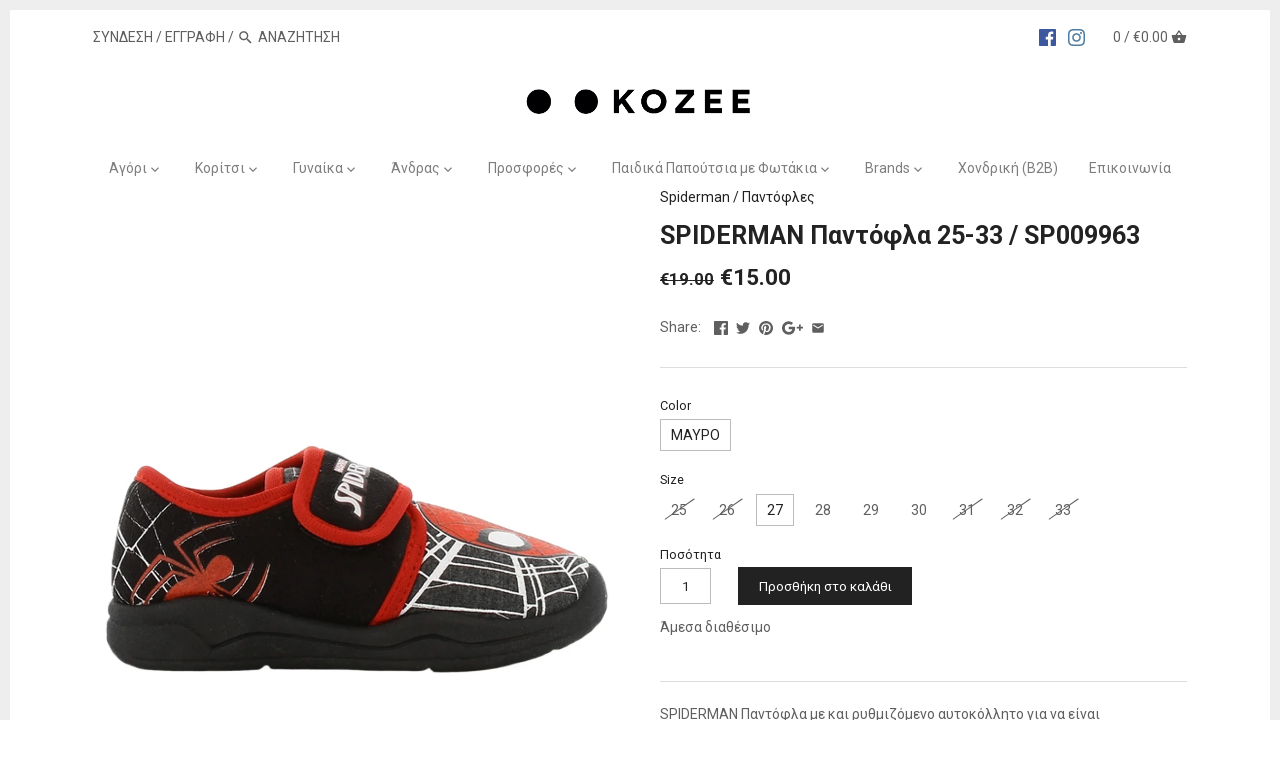

--- FILE ---
content_type: text/html; charset=utf-8
request_url: https://kozee.gr/products/spiderman-%CF%80%CE%B1%CE%BD%CF%84%CF%8C%CF%86%CE%BB%CE%B1-25-33-sp009963
body_size: 24685
content:
<!doctype html>
<html class="no-js">
<head>
 
  <!-- Canopy v2.2.2 -->
  <meta charset="utf-8" />
  <meta name="viewport" content="width=device-width,initial-scale=1.0" />
  <meta name="theme-color" content="#222222">
  <meta http-equiv="X-UA-Compatible" content="IE=edge,chrome=1">

  
  <link rel="shortcut icon" href="//kozee.gr/cdn/shop/files/Kozee_Logo-FAVICON-2.png?v=1666718161" type="image/png" />
  

  <title>
  SPIDERMAN Παντόφλα 25-33 / SP009963 &ndash; Kozee
  </title>

  
  <meta name="description" content="SPIDERMAN Παντόφλα με και ρυθμιζόμενο αυτοκόλλητο για να είναι ευκολοφόρετη. Με ευλύγιστη και αντιολισθητική σόλα για μεγαλύτερη ασφάλεια. Ιδανική όχι μόνο για το σπίτι αλλά και για τον παιδικό σταθμό. ΧΑΡΑΚΤΗΡΙΣΤΙΚΑ" />
  

  <link rel="canonical" href="https://kozee.gr/products/spiderman-%cf%80%ce%b1%ce%bd%cf%84%cf%8c%cf%86%ce%bb%ce%b1-25-33-sp009963" />

  <script src="https://use.fontawesome.com/d8a4030628.js"></script>

  


  <meta property="og:type" content="product" />
  <meta property="og:title" content="SPIDERMAN Παντόφλα 25-33 / SP009963" />
  
  <meta property="og:image" content="http://kozee.gr/cdn/shop/products/SP009963a_grande.jpg?v=1631895276" />
  <meta property="og:image:secure_url" content="https://kozee.gr/cdn/shop/products/SP009963a_grande.jpg?v=1631895276" />
  
  <meta property="og:image" content="http://kozee.gr/cdn/shop/products/SP009963b_grande.jpg?v=1631895277" />
  <meta property="og:image:secure_url" content="https://kozee.gr/cdn/shop/products/SP009963b_grande.jpg?v=1631895277" />
  
  <meta property="og:image" content="http://kozee.gr/cdn/shop/products/SP009963c_grande.jpg?v=1631895277" />
  <meta property="og:image:secure_url" content="https://kozee.gr/cdn/shop/products/SP009963c_grande.jpg?v=1631895277" />
  
  <meta property="og:image" content="http://kozee.gr/cdn/shop/products/SP009963d_grande.jpg?v=1631895277" />
  <meta property="og:image:secure_url" content="https://kozee.gr/cdn/shop/products/SP009963d_grande.jpg?v=1631895277" />
  
  <meta property="og:image" content="http://kozee.gr/cdn/shop/products/SP009963e_grande.jpg?v=1631895277" />
  <meta property="og:image:secure_url" content="https://kozee.gr/cdn/shop/products/SP009963e_grande.jpg?v=1631895277" />
  
  <meta property="og:price:amount" content="15.00" />
  <meta property="og:price:currency" content="EUR" />



<meta property="og:description" content="SPIDERMAN Παντόφλα με και ρυθμιζόμενο αυτοκόλλητο για να είναι ευκολοφόρετη. Με ευλύγιστη και αντιολισθητική σόλα για μεγαλύτερη ασφάλεια. Ιδανική όχι μόνο για το σπίτι αλλά και για τον παιδικό σταθμό. ΧΑΡΑΚΤΗΡΙΣΤΙΚΑ" />

<meta property="og:url" content="https://kozee.gr/products/spiderman-%cf%80%ce%b1%ce%bd%cf%84%cf%8c%cf%86%ce%bb%ce%b1-25-33-sp009963" />
<meta property="og:site_name" content="Kozee" />

  


  <meta name="twitter:card" content="summary">


  <meta name="twitter:title" content="SPIDERMAN Παντόφλα 25-33 / SP009963">
  <meta name="twitter:description" content="
SPIDERMAN Παντόφλα με και ρυθμιζόμενο αυτοκόλλητο για να είναι ευκολοφόρετη. Με ευλύγιστη και αντιολισθητική σόλα για μεγαλύτερη ασφάλεια. Ιδανική όχι μόνο για το σπίτι αλλά και για τον παιδικό σταθμ">
  <meta name="twitter:image" content="https://kozee.gr/cdn/shop/products/SP009963a_grande.jpg?v=1631895276">
  <meta name="twitter:image:width" content="600">
  <meta name="twitter:image:height" content="600">


  




<link href="//fonts.googleapis.com/css?family=Roboto:400,600,700,900|Roboto:400,600,700,900|Roboto:400,600,700,900|Roboto:400,600,700,900" rel="stylesheet" type="text/css">



  <link href="//kozee.gr/cdn/shop/t/7/assets/styles.scss.css?v=97095498616039771561696149905" rel="stylesheet" type="text/css" media="all" />

  <script src="//ajax.googleapis.com/ajax/libs/jquery/1.9.1/jquery.min.js" type="text/javascript"></script>

  <script src="//kozee.gr/cdn/shopifycloud/storefront/assets/themes_support/option_selection-b017cd28.js" type="text/javascript"></script>
  <script src="//kozee.gr/cdn/shopifycloud/storefront/assets/themes_support/api.jquery-7ab1a3a4.js" type="text/javascript"></script>

  


  <script>window.performance && window.performance.mark && window.performance.mark('shopify.content_for_header.start');</script><meta name="google-site-verification" content="w-lAoZVCniHmhx5rZMWqcEvcVuUCUDnjmdezl3pOe1E">
<meta id="shopify-digital-wallet" name="shopify-digital-wallet" content="/23379237/digital_wallets/dialog">
<link rel="alternate" type="application/json+oembed" href="https://kozee.gr/products/spiderman-%cf%80%ce%b1%ce%bd%cf%84%cf%8c%cf%86%ce%bb%ce%b1-25-33-sp009963.oembed">
<script async="async" src="/checkouts/internal/preloads.js?locale=el-GR"></script>
<script id="shopify-features" type="application/json">{"accessToken":"1f6df3d585208a07d48a2070882b7fea","betas":["rich-media-storefront-analytics"],"domain":"kozee.gr","predictiveSearch":true,"shopId":23379237,"locale":"el"}</script>
<script>var Shopify = Shopify || {};
Shopify.shop = "kozee-gr.myshopify.com";
Shopify.locale = "el";
Shopify.currency = {"active":"EUR","rate":"1.0"};
Shopify.country = "GR";
Shopify.theme = {"name":"Canopy - Custom - size filter","id":510590989,"schema_name":"Canopy","schema_version":"2.2.2","theme_store_id":732,"role":"main"};
Shopify.theme.handle = "null";
Shopify.theme.style = {"id":null,"handle":null};
Shopify.cdnHost = "kozee.gr/cdn";
Shopify.routes = Shopify.routes || {};
Shopify.routes.root = "/";</script>
<script type="module">!function(o){(o.Shopify=o.Shopify||{}).modules=!0}(window);</script>
<script>!function(o){function n(){var o=[];function n(){o.push(Array.prototype.slice.apply(arguments))}return n.q=o,n}var t=o.Shopify=o.Shopify||{};t.loadFeatures=n(),t.autoloadFeatures=n()}(window);</script>
<script id="shop-js-analytics" type="application/json">{"pageType":"product"}</script>
<script defer="defer" async type="module" src="//kozee.gr/cdn/shopifycloud/shop-js/modules/v2/client.init-shop-cart-sync_LfUzO4S6.el.esm.js"></script>
<script defer="defer" async type="module" src="//kozee.gr/cdn/shopifycloud/shop-js/modules/v2/chunk.common_CGzkXfgL.esm.js"></script>
<script defer="defer" async type="module" src="//kozee.gr/cdn/shopifycloud/shop-js/modules/v2/chunk.modal_Bgl3KeJf.esm.js"></script>
<script type="module">
  await import("//kozee.gr/cdn/shopifycloud/shop-js/modules/v2/client.init-shop-cart-sync_LfUzO4S6.el.esm.js");
await import("//kozee.gr/cdn/shopifycloud/shop-js/modules/v2/chunk.common_CGzkXfgL.esm.js");
await import("//kozee.gr/cdn/shopifycloud/shop-js/modules/v2/chunk.modal_Bgl3KeJf.esm.js");

  window.Shopify.SignInWithShop?.initShopCartSync?.({"fedCMEnabled":true,"windoidEnabled":true});

</script>
<script>(function() {
  var isLoaded = false;
  function asyncLoad() {
    if (isLoaded) return;
    isLoaded = true;
    var urls = ["https:\/\/script.pop-convert.com\/production.pc.min.js?unique_id=kozee-gr.myshopify.com\u0026force=true\u0026shop=kozee-gr.myshopify.com","https:\/\/script.pop-convert.com\/new-micro\/production.pc.min.js?unique_id=kozee-gr.myshopify.com\u0026force=true\u0026shop=kozee-gr.myshopify.com","https:\/\/cdn.s3.pop-convert.com\/pcjs.production.min.js?unique_id=kozee-gr.myshopify.com\u0026force=true\u0026shop=kozee-gr.myshopify.com","https:\/\/script.pop-convert.com\/new-micro\/production.pc.min.js?unique_id=kozee-gr.myshopify.com\u0026shop=kozee-gr.myshopify.com","https:\/\/cdn.s3.pop-convert.com\/pcjs.production.min.js?unique_id=kozee-gr.myshopify.com\u0026shop=kozee-gr.myshopify.com","https:\/\/cdn.hextom.com\/js\/freeshippingbar.js?shop=kozee-gr.myshopify.com"];
    for (var i = 0; i < urls.length; i++) {
      var s = document.createElement('script');
      s.type = 'text/javascript';
      s.async = true;
      s.src = urls[i];
      var x = document.getElementsByTagName('script')[0];
      x.parentNode.insertBefore(s, x);
    }
  };
  if(window.attachEvent) {
    window.attachEvent('onload', asyncLoad);
  } else {
    window.addEventListener('load', asyncLoad, false);
  }
})();</script>
<script id="__st">var __st={"a":23379237,"offset":7200,"reqid":"80d67ab2-5147-425c-9261-270cd821c84d-1769417729","pageurl":"kozee.gr\/products\/spiderman-%CF%80%CE%B1%CE%BD%CF%84%CF%8C%CF%86%CE%BB%CE%B1-25-33-sp009963","u":"04329995598f","p":"product","rtyp":"product","rid":6609986388033};</script>
<script>window.ShopifyPaypalV4VisibilityTracking = true;</script>
<script id="captcha-bootstrap">!function(){'use strict';const t='contact',e='account',n='new_comment',o=[[t,t],['blogs',n],['comments',n],[t,'customer']],c=[[e,'customer_login'],[e,'guest_login'],[e,'recover_customer_password'],[e,'create_customer']],r=t=>t.map((([t,e])=>`form[action*='/${t}']:not([data-nocaptcha='true']) input[name='form_type'][value='${e}']`)).join(','),a=t=>()=>t?[...document.querySelectorAll(t)].map((t=>t.form)):[];function s(){const t=[...o],e=r(t);return a(e)}const i='password',u='form_key',d=['recaptcha-v3-token','g-recaptcha-response','h-captcha-response',i],f=()=>{try{return window.sessionStorage}catch{return}},m='__shopify_v',_=t=>t.elements[u];function p(t,e,n=!1){try{const o=window.sessionStorage,c=JSON.parse(o.getItem(e)),{data:r}=function(t){const{data:e,action:n}=t;return t[m]||n?{data:e,action:n}:{data:t,action:n}}(c);for(const[e,n]of Object.entries(r))t.elements[e]&&(t.elements[e].value=n);n&&o.removeItem(e)}catch(o){console.error('form repopulation failed',{error:o})}}const l='form_type',E='cptcha';function T(t){t.dataset[E]=!0}const w=window,h=w.document,L='Shopify',v='ce_forms',y='captcha';let A=!1;((t,e)=>{const n=(g='f06e6c50-85a8-45c8-87d0-21a2b65856fe',I='https://cdn.shopify.com/shopifycloud/storefront-forms-hcaptcha/ce_storefront_forms_captcha_hcaptcha.v1.5.2.iife.js',D={infoText:'Προστατεύεται με το hCaptcha',privacyText:'Απόρρητο',termsText:'Όροι'},(t,e,n)=>{const o=w[L][v],c=o.bindForm;if(c)return c(t,g,e,D).then(n);var r;o.q.push([[t,g,e,D],n]),r=I,A||(h.body.append(Object.assign(h.createElement('script'),{id:'captcha-provider',async:!0,src:r})),A=!0)});var g,I,D;w[L]=w[L]||{},w[L][v]=w[L][v]||{},w[L][v].q=[],w[L][y]=w[L][y]||{},w[L][y].protect=function(t,e){n(t,void 0,e),T(t)},Object.freeze(w[L][y]),function(t,e,n,w,h,L){const[v,y,A,g]=function(t,e,n){const i=e?o:[],u=t?c:[],d=[...i,...u],f=r(d),m=r(i),_=r(d.filter((([t,e])=>n.includes(e))));return[a(f),a(m),a(_),s()]}(w,h,L),I=t=>{const e=t.target;return e instanceof HTMLFormElement?e:e&&e.form},D=t=>v().includes(t);t.addEventListener('submit',(t=>{const e=I(t);if(!e)return;const n=D(e)&&!e.dataset.hcaptchaBound&&!e.dataset.recaptchaBound,o=_(e),c=g().includes(e)&&(!o||!o.value);(n||c)&&t.preventDefault(),c&&!n&&(function(t){try{if(!f())return;!function(t){const e=f();if(!e)return;const n=_(t);if(!n)return;const o=n.value;o&&e.removeItem(o)}(t);const e=Array.from(Array(32),(()=>Math.random().toString(36)[2])).join('');!function(t,e){_(t)||t.append(Object.assign(document.createElement('input'),{type:'hidden',name:u})),t.elements[u].value=e}(t,e),function(t,e){const n=f();if(!n)return;const o=[...t.querySelectorAll(`input[type='${i}']`)].map((({name:t})=>t)),c=[...d,...o],r={};for(const[a,s]of new FormData(t).entries())c.includes(a)||(r[a]=s);n.setItem(e,JSON.stringify({[m]:1,action:t.action,data:r}))}(t,e)}catch(e){console.error('failed to persist form',e)}}(e),e.submit())}));const S=(t,e)=>{t&&!t.dataset[E]&&(n(t,e.some((e=>e===t))),T(t))};for(const o of['focusin','change'])t.addEventListener(o,(t=>{const e=I(t);D(e)&&S(e,y())}));const B=e.get('form_key'),M=e.get(l),P=B&&M;t.addEventListener('DOMContentLoaded',(()=>{const t=y();if(P)for(const e of t)e.elements[l].value===M&&p(e,B);[...new Set([...A(),...v().filter((t=>'true'===t.dataset.shopifyCaptcha))])].forEach((e=>S(e,t)))}))}(h,new URLSearchParams(w.location.search),n,t,e,['guest_login'])})(!0,!0)}();</script>
<script integrity="sha256-4kQ18oKyAcykRKYeNunJcIwy7WH5gtpwJnB7kiuLZ1E=" data-source-attribution="shopify.loadfeatures" defer="defer" src="//kozee.gr/cdn/shopifycloud/storefront/assets/storefront/load_feature-a0a9edcb.js" crossorigin="anonymous"></script>
<script data-source-attribution="shopify.dynamic_checkout.dynamic.init">var Shopify=Shopify||{};Shopify.PaymentButton=Shopify.PaymentButton||{isStorefrontPortableWallets:!0,init:function(){window.Shopify.PaymentButton.init=function(){};var t=document.createElement("script");t.src="https://kozee.gr/cdn/shopifycloud/portable-wallets/latest/portable-wallets.el.js",t.type="module",document.head.appendChild(t)}};
</script>
<script data-source-attribution="shopify.dynamic_checkout.buyer_consent">
  function portableWalletsHideBuyerConsent(e){var t=document.getElementById("shopify-buyer-consent"),n=document.getElementById("shopify-subscription-policy-button");t&&n&&(t.classList.add("hidden"),t.setAttribute("aria-hidden","true"),n.removeEventListener("click",e))}function portableWalletsShowBuyerConsent(e){var t=document.getElementById("shopify-buyer-consent"),n=document.getElementById("shopify-subscription-policy-button");t&&n&&(t.classList.remove("hidden"),t.removeAttribute("aria-hidden"),n.addEventListener("click",e))}window.Shopify?.PaymentButton&&(window.Shopify.PaymentButton.hideBuyerConsent=portableWalletsHideBuyerConsent,window.Shopify.PaymentButton.showBuyerConsent=portableWalletsShowBuyerConsent);
</script>
<script data-source-attribution="shopify.dynamic_checkout.cart.bootstrap">document.addEventListener("DOMContentLoaded",(function(){function t(){return document.querySelector("shopify-accelerated-checkout-cart, shopify-accelerated-checkout")}if(t())Shopify.PaymentButton.init();else{new MutationObserver((function(e,n){t()&&(Shopify.PaymentButton.init(),n.disconnect())})).observe(document.body,{childList:!0,subtree:!0})}}));
</script>
<script id='scb4127' type='text/javascript' async='' src='https://kozee.gr/cdn/shopifycloud/privacy-banner/storefront-banner.js'></script>
<script>window.performance && window.performance.mark && window.performance.mark('shopify.content_for_header.end');</script>

  <script>
    document.documentElement.className = document.documentElement.className.replace('no-js', '');
    Shopify.money_format = "€{{amount}}";
    window.theme = window.theme || {};
    theme.money_format = "€{{amount}}";
    theme.productData = {};
  </script>
  <meta name="google-site-verification" content="aiNh8jIP8Wu_b7aFXkuBgx8pOD3PajUtvsAzCeyTs4c" />
  <!-- Add the Tracking Script and Connect to your Account -->
  <script>
    (function(a,b,c,d,e,f,g){a['SkroutzAnalyticsObject']=e;a[e]= a[e] || function(){
      (a[e].q = a[e].q || []).push(arguments);};f=b.createElement(c);f.async=true;
      f.src=d;g=b.getElementsByTagName(c)[0];g.parentNode.insertBefore(f,g);
    })(window,document,'script','https://skroutza.skroutz.gr/skroutza.min.js','skroutz_analytics');
    
    
    skroutz_analytics('session', 'connect', 'SA-5936-1608');  // Connect your Account.
    </script>
    

<link href="https://monorail-edge.shopifysvc.com" rel="dns-prefetch">
<script>(function(){if ("sendBeacon" in navigator && "performance" in window) {try {var session_token_from_headers = performance.getEntriesByType('navigation')[0].serverTiming.find(x => x.name == '_s').description;} catch {var session_token_from_headers = undefined;}var session_cookie_matches = document.cookie.match(/_shopify_s=([^;]*)/);var session_token_from_cookie = session_cookie_matches && session_cookie_matches.length === 2 ? session_cookie_matches[1] : "";var session_token = session_token_from_headers || session_token_from_cookie || "";function handle_abandonment_event(e) {var entries = performance.getEntries().filter(function(entry) {return /monorail-edge.shopifysvc.com/.test(entry.name);});if (!window.abandonment_tracked && entries.length === 0) {window.abandonment_tracked = true;var currentMs = Date.now();var navigation_start = performance.timing.navigationStart;var payload = {shop_id: 23379237,url: window.location.href,navigation_start,duration: currentMs - navigation_start,session_token,page_type: "product"};window.navigator.sendBeacon("https://monorail-edge.shopifysvc.com/v1/produce", JSON.stringify({schema_id: "online_store_buyer_site_abandonment/1.1",payload: payload,metadata: {event_created_at_ms: currentMs,event_sent_at_ms: currentMs}}));}}window.addEventListener('pagehide', handle_abandonment_event);}}());</script>
<script id="web-pixels-manager-setup">(function e(e,d,r,n,o){if(void 0===o&&(o={}),!Boolean(null===(a=null===(i=window.Shopify)||void 0===i?void 0:i.analytics)||void 0===a?void 0:a.replayQueue)){var i,a;window.Shopify=window.Shopify||{};var t=window.Shopify;t.analytics=t.analytics||{};var s=t.analytics;s.replayQueue=[],s.publish=function(e,d,r){return s.replayQueue.push([e,d,r]),!0};try{self.performance.mark("wpm:start")}catch(e){}var l=function(){var e={modern:/Edge?\/(1{2}[4-9]|1[2-9]\d|[2-9]\d{2}|\d{4,})\.\d+(\.\d+|)|Firefox\/(1{2}[4-9]|1[2-9]\d|[2-9]\d{2}|\d{4,})\.\d+(\.\d+|)|Chrom(ium|e)\/(9{2}|\d{3,})\.\d+(\.\d+|)|(Maci|X1{2}).+ Version\/(15\.\d+|(1[6-9]|[2-9]\d|\d{3,})\.\d+)([,.]\d+|)( \(\w+\)|)( Mobile\/\w+|) Safari\/|Chrome.+OPR\/(9{2}|\d{3,})\.\d+\.\d+|(CPU[ +]OS|iPhone[ +]OS|CPU[ +]iPhone|CPU IPhone OS|CPU iPad OS)[ +]+(15[._]\d+|(1[6-9]|[2-9]\d|\d{3,})[._]\d+)([._]\d+|)|Android:?[ /-](13[3-9]|1[4-9]\d|[2-9]\d{2}|\d{4,})(\.\d+|)(\.\d+|)|Android.+Firefox\/(13[5-9]|1[4-9]\d|[2-9]\d{2}|\d{4,})\.\d+(\.\d+|)|Android.+Chrom(ium|e)\/(13[3-9]|1[4-9]\d|[2-9]\d{2}|\d{4,})\.\d+(\.\d+|)|SamsungBrowser\/([2-9]\d|\d{3,})\.\d+/,legacy:/Edge?\/(1[6-9]|[2-9]\d|\d{3,})\.\d+(\.\d+|)|Firefox\/(5[4-9]|[6-9]\d|\d{3,})\.\d+(\.\d+|)|Chrom(ium|e)\/(5[1-9]|[6-9]\d|\d{3,})\.\d+(\.\d+|)([\d.]+$|.*Safari\/(?![\d.]+ Edge\/[\d.]+$))|(Maci|X1{2}).+ Version\/(10\.\d+|(1[1-9]|[2-9]\d|\d{3,})\.\d+)([,.]\d+|)( \(\w+\)|)( Mobile\/\w+|) Safari\/|Chrome.+OPR\/(3[89]|[4-9]\d|\d{3,})\.\d+\.\d+|(CPU[ +]OS|iPhone[ +]OS|CPU[ +]iPhone|CPU IPhone OS|CPU iPad OS)[ +]+(10[._]\d+|(1[1-9]|[2-9]\d|\d{3,})[._]\d+)([._]\d+|)|Android:?[ /-](13[3-9]|1[4-9]\d|[2-9]\d{2}|\d{4,})(\.\d+|)(\.\d+|)|Mobile Safari.+OPR\/([89]\d|\d{3,})\.\d+\.\d+|Android.+Firefox\/(13[5-9]|1[4-9]\d|[2-9]\d{2}|\d{4,})\.\d+(\.\d+|)|Android.+Chrom(ium|e)\/(13[3-9]|1[4-9]\d|[2-9]\d{2}|\d{4,})\.\d+(\.\d+|)|Android.+(UC? ?Browser|UCWEB|U3)[ /]?(15\.([5-9]|\d{2,})|(1[6-9]|[2-9]\d|\d{3,})\.\d+)\.\d+|SamsungBrowser\/(5\.\d+|([6-9]|\d{2,})\.\d+)|Android.+MQ{2}Browser\/(14(\.(9|\d{2,})|)|(1[5-9]|[2-9]\d|\d{3,})(\.\d+|))(\.\d+|)|K[Aa][Ii]OS\/(3\.\d+|([4-9]|\d{2,})\.\d+)(\.\d+|)/},d=e.modern,r=e.legacy,n=navigator.userAgent;return n.match(d)?"modern":n.match(r)?"legacy":"unknown"}(),u="modern"===l?"modern":"legacy",c=(null!=n?n:{modern:"",legacy:""})[u],f=function(e){return[e.baseUrl,"/wpm","/b",e.hashVersion,"modern"===e.buildTarget?"m":"l",".js"].join("")}({baseUrl:d,hashVersion:r,buildTarget:u}),m=function(e){var d=e.version,r=e.bundleTarget,n=e.surface,o=e.pageUrl,i=e.monorailEndpoint;return{emit:function(e){var a=e.status,t=e.errorMsg,s=(new Date).getTime(),l=JSON.stringify({metadata:{event_sent_at_ms:s},events:[{schema_id:"web_pixels_manager_load/3.1",payload:{version:d,bundle_target:r,page_url:o,status:a,surface:n,error_msg:t},metadata:{event_created_at_ms:s}}]});if(!i)return console&&console.warn&&console.warn("[Web Pixels Manager] No Monorail endpoint provided, skipping logging."),!1;try{return self.navigator.sendBeacon.bind(self.navigator)(i,l)}catch(e){}var u=new XMLHttpRequest;try{return u.open("POST",i,!0),u.setRequestHeader("Content-Type","text/plain"),u.send(l),!0}catch(e){return console&&console.warn&&console.warn("[Web Pixels Manager] Got an unhandled error while logging to Monorail."),!1}}}}({version:r,bundleTarget:l,surface:e.surface,pageUrl:self.location.href,monorailEndpoint:e.monorailEndpoint});try{o.browserTarget=l,function(e){var d=e.src,r=e.async,n=void 0===r||r,o=e.onload,i=e.onerror,a=e.sri,t=e.scriptDataAttributes,s=void 0===t?{}:t,l=document.createElement("script"),u=document.querySelector("head"),c=document.querySelector("body");if(l.async=n,l.src=d,a&&(l.integrity=a,l.crossOrigin="anonymous"),s)for(var f in s)if(Object.prototype.hasOwnProperty.call(s,f))try{l.dataset[f]=s[f]}catch(e){}if(o&&l.addEventListener("load",o),i&&l.addEventListener("error",i),u)u.appendChild(l);else{if(!c)throw new Error("Did not find a head or body element to append the script");c.appendChild(l)}}({src:f,async:!0,onload:function(){if(!function(){var e,d;return Boolean(null===(d=null===(e=window.Shopify)||void 0===e?void 0:e.analytics)||void 0===d?void 0:d.initialized)}()){var d=window.webPixelsManager.init(e)||void 0;if(d){var r=window.Shopify.analytics;r.replayQueue.forEach((function(e){var r=e[0],n=e[1],o=e[2];d.publishCustomEvent(r,n,o)})),r.replayQueue=[],r.publish=d.publishCustomEvent,r.visitor=d.visitor,r.initialized=!0}}},onerror:function(){return m.emit({status:"failed",errorMsg:"".concat(f," has failed to load")})},sri:function(e){var d=/^sha384-[A-Za-z0-9+/=]+$/;return"string"==typeof e&&d.test(e)}(c)?c:"",scriptDataAttributes:o}),m.emit({status:"loading"})}catch(e){m.emit({status:"failed",errorMsg:(null==e?void 0:e.message)||"Unknown error"})}}})({shopId: 23379237,storefrontBaseUrl: "https://kozee.gr",extensionsBaseUrl: "https://extensions.shopifycdn.com/cdn/shopifycloud/web-pixels-manager",monorailEndpoint: "https://monorail-edge.shopifysvc.com/unstable/produce_batch",surface: "storefront-renderer",enabledBetaFlags: ["2dca8a86"],webPixelsConfigList: [{"id":"956694863","configuration":"{\"config\":\"{\\\"pixel_id\\\":\\\"G-EV3FDSFX11\\\",\\\"google_tag_ids\\\":[\\\"G-EV3FDSFX11\\\",\\\"AW-701895903\\\",\\\"GT-TNC3QF7\\\"],\\\"target_country\\\":\\\"GR\\\",\\\"gtag_events\\\":[{\\\"type\\\":\\\"search\\\",\\\"action_label\\\":[\\\"G-EV3FDSFX11\\\",\\\"AW-701895903\\\/RVwZCLaQlswBEN-p2M4C\\\"]},{\\\"type\\\":\\\"begin_checkout\\\",\\\"action_label\\\":[\\\"G-EV3FDSFX11\\\",\\\"AW-701895903\\\/BkGpCLOQlswBEN-p2M4C\\\"]},{\\\"type\\\":\\\"view_item\\\",\\\"action_label\\\":[\\\"G-EV3FDSFX11\\\",\\\"AW-701895903\\\/wGdFCK2QlswBEN-p2M4C\\\",\\\"MC-NP1QHVMCVJ\\\"]},{\\\"type\\\":\\\"purchase\\\",\\\"action_label\\\":[\\\"G-EV3FDSFX11\\\",\\\"AW-701895903\\\/GG3xCIrEgpoZEN-p2M4C\\\",\\\"MC-NP1QHVMCVJ\\\"]},{\\\"type\\\":\\\"page_view\\\",\\\"action_label\\\":[\\\"G-EV3FDSFX11\\\",\\\"AW-701895903\\\/axEPCKeQlswBEN-p2M4C\\\",\\\"MC-NP1QHVMCVJ\\\"]},{\\\"type\\\":\\\"add_payment_info\\\",\\\"action_label\\\":[\\\"G-EV3FDSFX11\\\",\\\"AW-701895903\\\/1XrBCLmQlswBEN-p2M4C\\\"]},{\\\"type\\\":\\\"add_to_cart\\\",\\\"action_label\\\":[\\\"G-EV3FDSFX11\\\",\\\"AW-701895903\\\/uxccCLCQlswBEN-p2M4C\\\"]}],\\\"enable_monitoring_mode\\\":false}\"}","eventPayloadVersion":"v1","runtimeContext":"OPEN","scriptVersion":"b2a88bafab3e21179ed38636efcd8a93","type":"APP","apiClientId":1780363,"privacyPurposes":[],"dataSharingAdjustments":{"protectedCustomerApprovalScopes":["read_customer_address","read_customer_email","read_customer_name","read_customer_personal_data","read_customer_phone"]}},{"id":"348651855","configuration":"{\"pixel_id\":\"350079432086431\",\"pixel_type\":\"facebook_pixel\",\"metaapp_system_user_token\":\"-\"}","eventPayloadVersion":"v1","runtimeContext":"OPEN","scriptVersion":"ca16bc87fe92b6042fbaa3acc2fbdaa6","type":"APP","apiClientId":2329312,"privacyPurposes":["ANALYTICS","MARKETING","SALE_OF_DATA"],"dataSharingAdjustments":{"protectedCustomerApprovalScopes":["read_customer_address","read_customer_email","read_customer_name","read_customer_personal_data","read_customer_phone"]}},{"id":"116293967","eventPayloadVersion":"1","runtimeContext":"LAX","scriptVersion":"28","type":"CUSTOM","privacyPurposes":["SALE_OF_DATA"],"name":"Skroutz analytics"},{"id":"shopify-app-pixel","configuration":"{}","eventPayloadVersion":"v1","runtimeContext":"STRICT","scriptVersion":"0450","apiClientId":"shopify-pixel","type":"APP","privacyPurposes":["ANALYTICS","MARKETING"]},{"id":"shopify-custom-pixel","eventPayloadVersion":"v1","runtimeContext":"LAX","scriptVersion":"0450","apiClientId":"shopify-pixel","type":"CUSTOM","privacyPurposes":["ANALYTICS","MARKETING"]}],isMerchantRequest: false,initData: {"shop":{"name":"Kozee","paymentSettings":{"currencyCode":"EUR"},"myshopifyDomain":"kozee-gr.myshopify.com","countryCode":"GR","storefrontUrl":"https:\/\/kozee.gr"},"customer":null,"cart":null,"checkout":null,"productVariants":[{"price":{"amount":15.0,"currencyCode":"EUR"},"product":{"title":"SPIDERMAN Παντόφλα 25-33 \/ SP009963","vendor":"Spiderman","id":"6609986388033","untranslatedTitle":"SPIDERMAN Παντόφλα 25-33 \/ SP009963","url":"\/products\/spiderman-%CF%80%CE%B1%CE%BD%CF%84%CF%8C%CF%86%CE%BB%CE%B1-25-33-sp009963","type":"Παντόφλες"},"id":"39436283379777","image":{"src":"\/\/kozee.gr\/cdn\/shop\/products\/SP009963a.jpg?v=1631895276"},"sku":"SP009963\/02-25","title":"ΜΑΥΡΟ \/ 25","untranslatedTitle":"ΜΑΥΡΟ \/ 25"},{"price":{"amount":15.0,"currencyCode":"EUR"},"product":{"title":"SPIDERMAN Παντόφλα 25-33 \/ SP009963","vendor":"Spiderman","id":"6609986388033","untranslatedTitle":"SPIDERMAN Παντόφλα 25-33 \/ SP009963","url":"\/products\/spiderman-%CF%80%CE%B1%CE%BD%CF%84%CF%8C%CF%86%CE%BB%CE%B1-25-33-sp009963","type":"Παντόφλες"},"id":"39436283412545","image":{"src":"\/\/kozee.gr\/cdn\/shop\/products\/SP009963a.jpg?v=1631895276"},"sku":"SP009963\/02-26","title":"ΜΑΥΡΟ \/ 26","untranslatedTitle":"ΜΑΥΡΟ \/ 26"},{"price":{"amount":15.0,"currencyCode":"EUR"},"product":{"title":"SPIDERMAN Παντόφλα 25-33 \/ SP009963","vendor":"Spiderman","id":"6609986388033","untranslatedTitle":"SPIDERMAN Παντόφλα 25-33 \/ SP009963","url":"\/products\/spiderman-%CF%80%CE%B1%CE%BD%CF%84%CF%8C%CF%86%CE%BB%CE%B1-25-33-sp009963","type":"Παντόφλες"},"id":"39436283445313","image":{"src":"\/\/kozee.gr\/cdn\/shop\/products\/SP009963a.jpg?v=1631895276"},"sku":"SP009963\/02-27","title":"ΜΑΥΡΟ \/ 27","untranslatedTitle":"ΜΑΥΡΟ \/ 27"},{"price":{"amount":15.0,"currencyCode":"EUR"},"product":{"title":"SPIDERMAN Παντόφλα 25-33 \/ SP009963","vendor":"Spiderman","id":"6609986388033","untranslatedTitle":"SPIDERMAN Παντόφλα 25-33 \/ SP009963","url":"\/products\/spiderman-%CF%80%CE%B1%CE%BD%CF%84%CF%8C%CF%86%CE%BB%CE%B1-25-33-sp009963","type":"Παντόφλες"},"id":"39436283478081","image":{"src":"\/\/kozee.gr\/cdn\/shop\/products\/SP009963a.jpg?v=1631895276"},"sku":"SP009963\/02-28","title":"ΜΑΥΡΟ \/ 28","untranslatedTitle":"ΜΑΥΡΟ \/ 28"},{"price":{"amount":15.0,"currencyCode":"EUR"},"product":{"title":"SPIDERMAN Παντόφλα 25-33 \/ SP009963","vendor":"Spiderman","id":"6609986388033","untranslatedTitle":"SPIDERMAN Παντόφλα 25-33 \/ SP009963","url":"\/products\/spiderman-%CF%80%CE%B1%CE%BD%CF%84%CF%8C%CF%86%CE%BB%CE%B1-25-33-sp009963","type":"Παντόφλες"},"id":"39436283510849","image":{"src":"\/\/kozee.gr\/cdn\/shop\/products\/SP009963a.jpg?v=1631895276"},"sku":"SP009963\/02-29","title":"ΜΑΥΡΟ \/ 29","untranslatedTitle":"ΜΑΥΡΟ \/ 29"},{"price":{"amount":15.0,"currencyCode":"EUR"},"product":{"title":"SPIDERMAN Παντόφλα 25-33 \/ SP009963","vendor":"Spiderman","id":"6609986388033","untranslatedTitle":"SPIDERMAN Παντόφλα 25-33 \/ SP009963","url":"\/products\/spiderman-%CF%80%CE%B1%CE%BD%CF%84%CF%8C%CF%86%CE%BB%CE%B1-25-33-sp009963","type":"Παντόφλες"},"id":"39436283543617","image":{"src":"\/\/kozee.gr\/cdn\/shop\/products\/SP009963a.jpg?v=1631895276"},"sku":"SP009963\/02-30","title":"ΜΑΥΡΟ \/ 30","untranslatedTitle":"ΜΑΥΡΟ \/ 30"},{"price":{"amount":15.0,"currencyCode":"EUR"},"product":{"title":"SPIDERMAN Παντόφλα 25-33 \/ SP009963","vendor":"Spiderman","id":"6609986388033","untranslatedTitle":"SPIDERMAN Παντόφλα 25-33 \/ SP009963","url":"\/products\/spiderman-%CF%80%CE%B1%CE%BD%CF%84%CF%8C%CF%86%CE%BB%CE%B1-25-33-sp009963","type":"Παντόφλες"},"id":"39436283576385","image":{"src":"\/\/kozee.gr\/cdn\/shop\/products\/SP009963a.jpg?v=1631895276"},"sku":"SP009963\/02-31","title":"ΜΑΥΡΟ \/ 31","untranslatedTitle":"ΜΑΥΡΟ \/ 31"},{"price":{"amount":15.0,"currencyCode":"EUR"},"product":{"title":"SPIDERMAN Παντόφλα 25-33 \/ SP009963","vendor":"Spiderman","id":"6609986388033","untranslatedTitle":"SPIDERMAN Παντόφλα 25-33 \/ SP009963","url":"\/products\/spiderman-%CF%80%CE%B1%CE%BD%CF%84%CF%8C%CF%86%CE%BB%CE%B1-25-33-sp009963","type":"Παντόφλες"},"id":"39436283609153","image":{"src":"\/\/kozee.gr\/cdn\/shop\/products\/SP009963a.jpg?v=1631895276"},"sku":"SP009963\/02-32","title":"ΜΑΥΡΟ \/ 32","untranslatedTitle":"ΜΑΥΡΟ \/ 32"},{"price":{"amount":15.0,"currencyCode":"EUR"},"product":{"title":"SPIDERMAN Παντόφλα 25-33 \/ SP009963","vendor":"Spiderman","id":"6609986388033","untranslatedTitle":"SPIDERMAN Παντόφλα 25-33 \/ SP009963","url":"\/products\/spiderman-%CF%80%CE%B1%CE%BD%CF%84%CF%8C%CF%86%CE%BB%CE%B1-25-33-sp009963","type":"Παντόφλες"},"id":"39436283641921","image":{"src":"\/\/kozee.gr\/cdn\/shop\/products\/SP009963a.jpg?v=1631895276"},"sku":"SP009963\/02-33","title":"ΜΑΥΡΟ \/ 33","untranslatedTitle":"ΜΑΥΡΟ \/ 33"}],"purchasingCompany":null},},"https://kozee.gr/cdn","fcfee988w5aeb613cpc8e4bc33m6693e112",{"modern":"","legacy":""},{"shopId":"23379237","storefrontBaseUrl":"https:\/\/kozee.gr","extensionBaseUrl":"https:\/\/extensions.shopifycdn.com\/cdn\/shopifycloud\/web-pixels-manager","surface":"storefront-renderer","enabledBetaFlags":"[\"2dca8a86\"]","isMerchantRequest":"false","hashVersion":"fcfee988w5aeb613cpc8e4bc33m6693e112","publish":"custom","events":"[[\"page_viewed\",{}],[\"product_viewed\",{\"productVariant\":{\"price\":{\"amount\":15.0,\"currencyCode\":\"EUR\"},\"product\":{\"title\":\"SPIDERMAN Παντόφλα 25-33 \/ SP009963\",\"vendor\":\"Spiderman\",\"id\":\"6609986388033\",\"untranslatedTitle\":\"SPIDERMAN Παντόφλα 25-33 \/ SP009963\",\"url\":\"\/products\/spiderman-%CF%80%CE%B1%CE%BD%CF%84%CF%8C%CF%86%CE%BB%CE%B1-25-33-sp009963\",\"type\":\"Παντόφλες\"},\"id\":\"39436283445313\",\"image\":{\"src\":\"\/\/kozee.gr\/cdn\/shop\/products\/SP009963a.jpg?v=1631895276\"},\"sku\":\"SP009963\/02-27\",\"title\":\"ΜΑΥΡΟ \/ 27\",\"untranslatedTitle\":\"ΜΑΥΡΟ \/ 27\"}}]]"});</script><script>
  window.ShopifyAnalytics = window.ShopifyAnalytics || {};
  window.ShopifyAnalytics.meta = window.ShopifyAnalytics.meta || {};
  window.ShopifyAnalytics.meta.currency = 'EUR';
  var meta = {"product":{"id":6609986388033,"gid":"gid:\/\/shopify\/Product\/6609986388033","vendor":"Spiderman","type":"Παντόφλες","handle":"spiderman-παντόφλα-25-33-sp009963","variants":[{"id":39436283379777,"price":1500,"name":"SPIDERMAN Παντόφλα 25-33 \/ SP009963 - ΜΑΥΡΟ \/ 25","public_title":"ΜΑΥΡΟ \/ 25","sku":"SP009963\/02-25"},{"id":39436283412545,"price":1500,"name":"SPIDERMAN Παντόφλα 25-33 \/ SP009963 - ΜΑΥΡΟ \/ 26","public_title":"ΜΑΥΡΟ \/ 26","sku":"SP009963\/02-26"},{"id":39436283445313,"price":1500,"name":"SPIDERMAN Παντόφλα 25-33 \/ SP009963 - ΜΑΥΡΟ \/ 27","public_title":"ΜΑΥΡΟ \/ 27","sku":"SP009963\/02-27"},{"id":39436283478081,"price":1500,"name":"SPIDERMAN Παντόφλα 25-33 \/ SP009963 - ΜΑΥΡΟ \/ 28","public_title":"ΜΑΥΡΟ \/ 28","sku":"SP009963\/02-28"},{"id":39436283510849,"price":1500,"name":"SPIDERMAN Παντόφλα 25-33 \/ SP009963 - ΜΑΥΡΟ \/ 29","public_title":"ΜΑΥΡΟ \/ 29","sku":"SP009963\/02-29"},{"id":39436283543617,"price":1500,"name":"SPIDERMAN Παντόφλα 25-33 \/ SP009963 - ΜΑΥΡΟ \/ 30","public_title":"ΜΑΥΡΟ \/ 30","sku":"SP009963\/02-30"},{"id":39436283576385,"price":1500,"name":"SPIDERMAN Παντόφλα 25-33 \/ SP009963 - ΜΑΥΡΟ \/ 31","public_title":"ΜΑΥΡΟ \/ 31","sku":"SP009963\/02-31"},{"id":39436283609153,"price":1500,"name":"SPIDERMAN Παντόφλα 25-33 \/ SP009963 - ΜΑΥΡΟ \/ 32","public_title":"ΜΑΥΡΟ \/ 32","sku":"SP009963\/02-32"},{"id":39436283641921,"price":1500,"name":"SPIDERMAN Παντόφλα 25-33 \/ SP009963 - ΜΑΥΡΟ \/ 33","public_title":"ΜΑΥΡΟ \/ 33","sku":"SP009963\/02-33"}],"remote":false},"page":{"pageType":"product","resourceType":"product","resourceId":6609986388033,"requestId":"80d67ab2-5147-425c-9261-270cd821c84d-1769417729"}};
  for (var attr in meta) {
    window.ShopifyAnalytics.meta[attr] = meta[attr];
  }
</script>
<script class="analytics">
  (function () {
    var customDocumentWrite = function(content) {
      var jquery = null;

      if (window.jQuery) {
        jquery = window.jQuery;
      } else if (window.Checkout && window.Checkout.$) {
        jquery = window.Checkout.$;
      }

      if (jquery) {
        jquery('body').append(content);
      }
    };

    var hasLoggedConversion = function(token) {
      if (token) {
        return document.cookie.indexOf('loggedConversion=' + token) !== -1;
      }
      return false;
    }

    var setCookieIfConversion = function(token) {
      if (token) {
        var twoMonthsFromNow = new Date(Date.now());
        twoMonthsFromNow.setMonth(twoMonthsFromNow.getMonth() + 2);

        document.cookie = 'loggedConversion=' + token + '; expires=' + twoMonthsFromNow;
      }
    }

    var trekkie = window.ShopifyAnalytics.lib = window.trekkie = window.trekkie || [];
    if (trekkie.integrations) {
      return;
    }
    trekkie.methods = [
      'identify',
      'page',
      'ready',
      'track',
      'trackForm',
      'trackLink'
    ];
    trekkie.factory = function(method) {
      return function() {
        var args = Array.prototype.slice.call(arguments);
        args.unshift(method);
        trekkie.push(args);
        return trekkie;
      };
    };
    for (var i = 0; i < trekkie.methods.length; i++) {
      var key = trekkie.methods[i];
      trekkie[key] = trekkie.factory(key);
    }
    trekkie.load = function(config) {
      trekkie.config = config || {};
      trekkie.config.initialDocumentCookie = document.cookie;
      var first = document.getElementsByTagName('script')[0];
      var script = document.createElement('script');
      script.type = 'text/javascript';
      script.onerror = function(e) {
        var scriptFallback = document.createElement('script');
        scriptFallback.type = 'text/javascript';
        scriptFallback.onerror = function(error) {
                var Monorail = {
      produce: function produce(monorailDomain, schemaId, payload) {
        var currentMs = new Date().getTime();
        var event = {
          schema_id: schemaId,
          payload: payload,
          metadata: {
            event_created_at_ms: currentMs,
            event_sent_at_ms: currentMs
          }
        };
        return Monorail.sendRequest("https://" + monorailDomain + "/v1/produce", JSON.stringify(event));
      },
      sendRequest: function sendRequest(endpointUrl, payload) {
        // Try the sendBeacon API
        if (window && window.navigator && typeof window.navigator.sendBeacon === 'function' && typeof window.Blob === 'function' && !Monorail.isIos12()) {
          var blobData = new window.Blob([payload], {
            type: 'text/plain'
          });

          if (window.navigator.sendBeacon(endpointUrl, blobData)) {
            return true;
          } // sendBeacon was not successful

        } // XHR beacon

        var xhr = new XMLHttpRequest();

        try {
          xhr.open('POST', endpointUrl);
          xhr.setRequestHeader('Content-Type', 'text/plain');
          xhr.send(payload);
        } catch (e) {
          console.log(e);
        }

        return false;
      },
      isIos12: function isIos12() {
        return window.navigator.userAgent.lastIndexOf('iPhone; CPU iPhone OS 12_') !== -1 || window.navigator.userAgent.lastIndexOf('iPad; CPU OS 12_') !== -1;
      }
    };
    Monorail.produce('monorail-edge.shopifysvc.com',
      'trekkie_storefront_load_errors/1.1',
      {shop_id: 23379237,
      theme_id: 510590989,
      app_name: "storefront",
      context_url: window.location.href,
      source_url: "//kozee.gr/cdn/s/trekkie.storefront.8d95595f799fbf7e1d32231b9a28fd43b70c67d3.min.js"});

        };
        scriptFallback.async = true;
        scriptFallback.src = '//kozee.gr/cdn/s/trekkie.storefront.8d95595f799fbf7e1d32231b9a28fd43b70c67d3.min.js';
        first.parentNode.insertBefore(scriptFallback, first);
      };
      script.async = true;
      script.src = '//kozee.gr/cdn/s/trekkie.storefront.8d95595f799fbf7e1d32231b9a28fd43b70c67d3.min.js';
      first.parentNode.insertBefore(script, first);
    };
    trekkie.load(
      {"Trekkie":{"appName":"storefront","development":false,"defaultAttributes":{"shopId":23379237,"isMerchantRequest":null,"themeId":510590989,"themeCityHash":"2782197433461008565","contentLanguage":"el","currency":"EUR","eventMetadataId":"24f68a34-a463-4150-9a1f-0b55b85e67d1"},"isServerSideCookieWritingEnabled":true,"monorailRegion":"shop_domain","enabledBetaFlags":["65f19447"]},"Session Attribution":{},"S2S":{"facebookCapiEnabled":true,"source":"trekkie-storefront-renderer","apiClientId":580111}}
    );

    var loaded = false;
    trekkie.ready(function() {
      if (loaded) return;
      loaded = true;

      window.ShopifyAnalytics.lib = window.trekkie;

      var originalDocumentWrite = document.write;
      document.write = customDocumentWrite;
      try { window.ShopifyAnalytics.merchantGoogleAnalytics.call(this); } catch(error) {};
      document.write = originalDocumentWrite;

      window.ShopifyAnalytics.lib.page(null,{"pageType":"product","resourceType":"product","resourceId":6609986388033,"requestId":"80d67ab2-5147-425c-9261-270cd821c84d-1769417729","shopifyEmitted":true});

      var match = window.location.pathname.match(/checkouts\/(.+)\/(thank_you|post_purchase)/)
      var token = match? match[1]: undefined;
      if (!hasLoggedConversion(token)) {
        setCookieIfConversion(token);
        window.ShopifyAnalytics.lib.track("Viewed Product",{"currency":"EUR","variantId":39436283379777,"productId":6609986388033,"productGid":"gid:\/\/shopify\/Product\/6609986388033","name":"SPIDERMAN Παντόφλα 25-33 \/ SP009963 - ΜΑΥΡΟ \/ 25","price":"15.00","sku":"SP009963\/02-25","brand":"Spiderman","variant":"ΜΑΥΡΟ \/ 25","category":"Παντόφλες","nonInteraction":true,"remote":false},undefined,undefined,{"shopifyEmitted":true});
      window.ShopifyAnalytics.lib.track("monorail:\/\/trekkie_storefront_viewed_product\/1.1",{"currency":"EUR","variantId":39436283379777,"productId":6609986388033,"productGid":"gid:\/\/shopify\/Product\/6609986388033","name":"SPIDERMAN Παντόφλα 25-33 \/ SP009963 - ΜΑΥΡΟ \/ 25","price":"15.00","sku":"SP009963\/02-25","brand":"Spiderman","variant":"ΜΑΥΡΟ \/ 25","category":"Παντόφλες","nonInteraction":true,"remote":false,"referer":"https:\/\/kozee.gr\/products\/spiderman-%CF%80%CE%B1%CE%BD%CF%84%CF%8C%CF%86%CE%BB%CE%B1-25-33-sp009963"});
      }
    });


        var eventsListenerScript = document.createElement('script');
        eventsListenerScript.async = true;
        eventsListenerScript.src = "//kozee.gr/cdn/shopifycloud/storefront/assets/shop_events_listener-3da45d37.js";
        document.getElementsByTagName('head')[0].appendChild(eventsListenerScript);

})();</script>
<script
  defer
  src="https://kozee.gr/cdn/shopifycloud/perf-kit/shopify-perf-kit-3.0.4.min.js"
  data-application="storefront-renderer"
  data-shop-id="23379237"
  data-render-region="gcp-us-east1"
  data-page-type="product"
  data-theme-instance-id="510590989"
  data-theme-name="Canopy"
  data-theme-version="2.2.2"
  data-monorail-region="shop_domain"
  data-resource-timing-sampling-rate="10"
  data-shs="true"
  data-shs-beacon="true"
  data-shs-export-with-fetch="true"
  data-shs-logs-sample-rate="1"
  data-shs-beacon-endpoint="https://kozee.gr/api/collect"
></script>
</head>

<body class="template-product">
  
  <div id="page-wrap">
    <div id="page-wrap-inner">
      <div id="page-wrap-content">
        <div class="container">
          <div id="shopify-section-header" class="shopify-section">
<style type="text/css">
  .logo img {
    width: 250px;
  }
</style>




<div class="page-header layout-center" data-section-type="header">
  <div id="toolbar" class="toolbar cf">
    <span class="mobile-toolbar">
      <a class="toggle-mob-nav" href="#"><svg fill="#000000" height="24" viewBox="0 0 24 24" width="24" xmlns="http://www.w3.org/2000/svg">
    <path d="M0 0h24v24H0z" fill="none"/>
    <path d="M3 18h18v-2H3v2zm0-5h18v-2H3v2zm0-7v2h18V6H3z"/>
</svg></a>
      <a class="compact-logo" href="https://kozee.gr">
        
        
        <img src="//kozee.gr/cdn/shop/files/Kozee_Logo_200x.png?v=1666705852" alt="Kozee shoes - Παπούτσια για το παιδί, την γυναίκα και τον άντρα. Επώνυμα brands στις καλύτερες τιμές." />
        
        
      </a>
    </span>

    
    <span class="toolbar-links">
      
      
      <a href="https://account.kozee.gr?locale=el&amp;region_country=GR" id="customer_login_link">Σύνδεση</a>
      
      <span class="divider">/</span> <a href="https://account.kozee.gr?locale=el" id="customer_register_link">Εγγραφή</a>
      
      
      <span class="divider">/</span>
      
      
      <form class="search-form" action="/search" method="get">
        <input type="hidden" name="type" value="product" />
        <button><svg fill="#000000" height="24" viewBox="0 0 24 24" width="24" xmlns="http://www.w3.org/2000/svg">
  <title>Search</title>
  <path d="M15.5 14h-.79l-.28-.27C15.41 12.59 16 11.11 16 9.5 16 5.91 13.09 3 9.5 3S3 5.91 3 9.5 5.91 16 9.5 16c1.61 0 3.09-.59 4.23-1.57l.27.28v.79l5 4.99L20.49 19l-4.99-5zm-6 0C7.01 14 5 11.99 5 9.5S7.01 5 9.5 5 14 7.01 14 9.5 11.99 14 9.5 14z"/>
  <path d="M0 0h24v24H0z" fill="none"/>
</svg></button>
        <input type="text" name="q" placeholder="Αναζήτηση"/>
      </form>
      
    </span>
    

    <span class="toolbar-cart">
      <a class="current-cart toggle-cart-summary" href="/cart">
        <span class="beside-svg">0 / €0.00</span>
        <svg fill="#000000" height="24" viewBox="0 0 24 24" width="24" xmlns="http://www.w3.org/2000/svg">
  <title>Cart</title>
  <path d="M0 0h24v24H0z" fill="none"/>
  <path d="M17.21 9l-4.38-6.56c-.19-.28-.51-.42-.83-.42-.32 0-.64.14-.83.43L6.79 9H2c-.55 0-1 .45-1 1 0 .09.01.18.04.27l2.54 9.27c.23.84 1 1.46 1.92 1.46h13c.92 0 1.69-.62 1.93-1.46l2.54-9.27L23 10c0-.55-.45-1-1-1h-4.79zM9 9l3-4.4L15 9H9zm3 8c-1.1 0-2-.9-2-2s.9-2 2-2 2 .9 2 2-.9 2-2 2z"/>
</svg>
      </a>
    </span>

    
    <span class="toolbar-social">
      <ul class="social-links plain">
    
    
    <li><a title="Facebook" class="facebook" target="_blank" href="https://facebook.com/kozeeshoes"><svg width="48px" height="48px" viewBox="0 0 48 48" version="1.1" xmlns="http://www.w3.org/2000/svg" xmlns:xlink="http://www.w3.org/1999/xlink">
    <title>Facebook</title>
    <defs></defs>
    <g id="Icons" stroke="none" stroke-width="1" fill="none" fill-rule="evenodd">
        <g id="Black" transform="translate(-325.000000, -295.000000)" fill="#000000">
            <path d="M350.638355,343 L327.649232,343 C326.185673,343 325,341.813592 325,340.350603 L325,297.649211 C325,296.18585 326.185859,295 327.649232,295 L370.350955,295 C371.813955,295 373,296.18585 373,297.649211 L373,340.350603 C373,341.813778 371.813769,343 370.350955,343 L358.119305,343 L358.119305,324.411755 L364.358521,324.411755 L365.292755,317.167586 L358.119305,317.167586 L358.119305,312.542641 C358.119305,310.445287 358.701712,309.01601 361.70929,309.01601 L365.545311,309.014333 L365.545311,302.535091 C364.881886,302.446808 362.604784,302.24957 359.955552,302.24957 C354.424834,302.24957 350.638355,305.625526 350.638355,311.825209 L350.638355,317.167586 L344.383122,317.167586 L344.383122,324.411755 L350.638355,324.411755 L350.638355,343 L350.638355,343 Z" id="Facebook"></path>
        </g>
        <g id="Credit" transform="translate(-1417.000000, -472.000000)"></g>
    </g>
</svg></a></li>
    
    
    
    
    
    <li><a title="Instagram" class="instagram" target="_blank" href="https://instagram.com/kozeeshoes"><svg width="48px" height="48px" viewBox="0 0 48 48" version="1.1" xmlns="http://www.w3.org/2000/svg" xmlns:xlink="http://www.w3.org/1999/xlink">
    <title>Instagram</title>
    <defs></defs>
    <g id="Icons" stroke="none" stroke-width="1" fill="none" fill-rule="evenodd">
        <g id="Black" transform="translate(-642.000000, -295.000000)" fill="#000000">
            <path d="M666.000048,295 C659.481991,295 658.664686,295.027628 656.104831,295.144427 C653.550311,295.260939 651.805665,295.666687 650.279088,296.260017 C648.700876,296.873258 647.362454,297.693897 646.028128,299.028128 C644.693897,300.362454 643.873258,301.700876 643.260017,303.279088 C642.666687,304.805665 642.260939,306.550311 642.144427,309.104831 C642.027628,311.664686 642,312.481991 642,319.000048 C642,325.518009 642.027628,326.335314 642.144427,328.895169 C642.260939,331.449689 642.666687,333.194335 643.260017,334.720912 C643.873258,336.299124 644.693897,337.637546 646.028128,338.971872 C647.362454,340.306103 648.700876,341.126742 650.279088,341.740079 C651.805665,342.333313 653.550311,342.739061 656.104831,342.855573 C658.664686,342.972372 659.481991,343 666.000048,343 C672.518009,343 673.335314,342.972372 675.895169,342.855573 C678.449689,342.739061 680.194335,342.333313 681.720912,341.740079 C683.299124,341.126742 684.637546,340.306103 685.971872,338.971872 C687.306103,337.637546 688.126742,336.299124 688.740079,334.720912 C689.333313,333.194335 689.739061,331.449689 689.855573,328.895169 C689.972372,326.335314 690,325.518009 690,319.000048 C690,312.481991 689.972372,311.664686 689.855573,309.104831 C689.739061,306.550311 689.333313,304.805665 688.740079,303.279088 C688.126742,301.700876 687.306103,300.362454 685.971872,299.028128 C684.637546,297.693897 683.299124,296.873258 681.720912,296.260017 C680.194335,295.666687 678.449689,295.260939 675.895169,295.144427 C673.335314,295.027628 672.518009,295 666.000048,295 Z M666.000048,299.324317 C672.40826,299.324317 673.167356,299.348801 675.69806,299.464266 C678.038036,299.570966 679.308818,299.961946 680.154513,300.290621 C681.274771,300.725997 682.074262,301.246066 682.91405,302.08595 C683.753934,302.925738 684.274003,303.725229 684.709379,304.845487 C685.038054,305.691182 685.429034,306.961964 685.535734,309.30194 C685.651199,311.832644 685.675683,312.59174 685.675683,319.000048 C685.675683,325.40826 685.651199,326.167356 685.535734,328.69806 C685.429034,331.038036 685.038054,332.308818 684.709379,333.154513 C684.274003,334.274771 683.753934,335.074262 682.91405,335.91405 C682.074262,336.753934 681.274771,337.274003 680.154513,337.709379 C679.308818,338.038054 678.038036,338.429034 675.69806,338.535734 C673.167737,338.651199 672.408736,338.675683 666.000048,338.675683 C659.591264,338.675683 658.832358,338.651199 656.30194,338.535734 C653.961964,338.429034 652.691182,338.038054 651.845487,337.709379 C650.725229,337.274003 649.925738,336.753934 649.08595,335.91405 C648.246161,335.074262 647.725997,334.274771 647.290621,333.154513 C646.961946,332.308818 646.570966,331.038036 646.464266,328.69806 C646.348801,326.167356 646.324317,325.40826 646.324317,319.000048 C646.324317,312.59174 646.348801,311.832644 646.464266,309.30194 C646.570966,306.961964 646.961946,305.691182 647.290621,304.845487 C647.725997,303.725229 648.246066,302.925738 649.08595,302.08595 C649.925738,301.246066 650.725229,300.725997 651.845487,300.290621 C652.691182,299.961946 653.961964,299.570966 656.30194,299.464266 C658.832644,299.348801 659.59174,299.324317 666.000048,299.324317 Z M666.000048,306.675683 C659.193424,306.675683 653.675683,312.193424 653.675683,319.000048 C653.675683,325.806576 659.193424,331.324317 666.000048,331.324317 C672.806576,331.324317 678.324317,325.806576 678.324317,319.000048 C678.324317,312.193424 672.806576,306.675683 666.000048,306.675683 Z M666.000048,327 C661.581701,327 658,323.418299 658,319.000048 C658,314.581701 661.581701,311 666.000048,311 C670.418299,311 674,314.581701 674,319.000048 C674,323.418299 670.418299,327 666.000048,327 Z M681.691284,306.188768 C681.691284,307.779365 680.401829,309.068724 678.811232,309.068724 C677.22073,309.068724 675.931276,307.779365 675.931276,306.188768 C675.931276,304.598171 677.22073,303.308716 678.811232,303.308716 C680.401829,303.308716 681.691284,304.598171 681.691284,306.188768 Z" id="Instagram"></path>
        </g>
        <g id="Credit" transform="translate(-1734.000000, -472.000000)"></g>
    </g>
</svg></a></li>
    
    
  
    
</ul>
    </span>
    
  </div>

  <div class="logo-nav">
    

    <div class="cf">
    <div class="logo align-center">
      
      <a href="https://kozee.gr" title=""><img src="//kozee.gr/cdn/shop/files/Kozee_Logo.png?v=1666705852" alt="Kozee shoes - Παπούτσια για το παιδί, την γυναίκα και τον άντρα. Επώνυμα brands στις καλύτερες τιμές." /></a>
      
    </div>
    </div>

    
    <nav class="main-nav cf desktop align-center" role="navigation" data-col-limit="8">
  <ul>
    
    
    
      
      
      
        



        
      
    
      <li class="nav-item first dropdown drop-norm">
        
        <a class="nav-item-link" href="/collections/boy/ΑΓΟΡΙ">
          <span class="nav-item-link-title">Αγόρι</span>
          <svg fill="#000000" height="24" viewBox="0 0 24 24" width="24" xmlns="http://www.w3.org/2000/svg">
    <path d="M7.41 7.84L12 12.42l4.59-4.58L18 9.25l-6 6-6-6z"/>
    <path d="M0-.75h24v24H0z" fill="none"/>
</svg>
        </a>
        
        
        
          
        
          
          


          

          <div class="sub-nav count-14">
            
            
            <ul class="sub-nav-list">
  
  

  
  




  <li class="sub-nav-item">
    <a class="sub-nav-item-link" href="/collections/boy/ΑΞΕΣΟΥΑΡ" data-img="//kozee.gr/cdn/shop/files/BL000365a_large.jpg?v=1762273891">
      <span class="sub-nav-item-link-title">Αξεσουάρ (Κάλτσες/Καλτσοπαντόφλες)</span>
      
    </a>

    
  </li>

  

  
  




  <li class="sub-nav-item">
    <a class="sub-nav-item-link" href="/collections/boy/ΑΘΛΗΤΙΚΑ" data-img="//kozee.gr/cdn/shop/files/BL000365a_large.jpg?v=1762273891">
      <span class="sub-nav-item-link-title">Αθλητικά</span>
      
    </a>

    
  </li>

  

  
  




  <li class="sub-nav-item">
    <a class="sub-nav-item-link" href="/collections/boy/ΚΛΕΙΣΤΑ" data-img="//kozee.gr/cdn/shop/files/BL000365a_large.jpg?v=1762273891">
      <span class="sub-nav-item-link-title">Boat/Μοκασίνια</span>
      
    </a>

    
  </li>

  

  
  




  <li class="sub-nav-item">
    <a class="sub-nav-item-link" href="/collections/boy/ΓΑΛΟΤΣΕΣ APRES-SKI" data-img="//kozee.gr/cdn/shop/files/BL000365a_large.jpg?v=1762273891">
      <span class="sub-nav-item-link-title">Γαλότσες/Apres Ski</span>
      
    </a>

    
  </li>

  

  
  




  <li class="sub-nav-item">
    <a class="sub-nav-item-link" href="/collections/boy/CLOGS" data-img="//kozee.gr/cdn/shop/files/BL000365a_large.jpg?v=1762273891">
      <span class="sub-nav-item-link-title">Clogs</span>
      
    </a>

    
  </li>

  

  
  




  <li class="sub-nav-item">
    <a class="sub-nav-item-link" href="/collections/boy/ΜΠΟΤΑΚΙΑ" data-img="//kozee.gr/cdn/shop/files/BL000365a_large.jpg?v=1762273891">
      <span class="sub-nav-item-link-title">Μποτάκια</span>
      
    </a>

    
  </li>

  

  
  




  <li class="sub-nav-item">
    <a class="sub-nav-item-link" href="/collections/boy/ΠΑΝΤΟΦΛΕΣ" data-img="//kozee.gr/cdn/shop/files/BL000365a_large.jpg?v=1762273891">
      <span class="sub-nav-item-link-title">Παντόφλες</span>
      
    </a>

    
  </li>

  

  
  




  <li class="sub-nav-item">
    <a class="sub-nav-item-link" href="/collections/boy/ΠΑΝΙΝΑ" data-img="//kozee.gr/cdn/shop/files/BL000365a_large.jpg?v=1762273891">
      <span class="sub-nav-item-link-title">Πάνινα</span>
      
    </a>

    
  </li>

  

  
  




  <li class="sub-nav-item">
    <a class="sub-nav-item-link" href="/collections/θαλάσσης-αγόρι" data-img="//kozee.gr/cdn/shop/files/LVVPOL0071Sa_large.jpg?v=1750155878">
      <span class="sub-nav-item-link-title">Παπουτσάκια Θαλάσσης</span>
      
    </a>

    
  </li>

  

  
  




  <li class="sub-nav-item">
    <a class="sub-nav-item-link" href="/collections/boy/ΠΑΠΟΥΤΣΟΠΕΔΙΛΑ" data-img="//kozee.gr/cdn/shop/files/BL000365a_large.jpg?v=1762273891">
      <span class="sub-nav-item-link-title">Παπουτσοπέδιλα</span>
      
    </a>

    
  </li>

  

  
  




  <li class="sub-nav-item">
    <a class="sub-nav-item-link" href="/collections/boy/ΠΕΔΙΛΑ" data-img="//kozee.gr/cdn/shop/files/BL000365a_large.jpg?v=1762273891">
      <span class="sub-nav-item-link-title">Πέδιλα</span>
      
    </a>

    
  </li>

  

  
  




  <li class="sub-nav-item">
    <a class="sub-nav-item-link" href="/collections/boy/ΣΑΓΙΟΝΑΡΕΣ" data-img="//kozee.gr/cdn/shop/files/BL000365a_large.jpg?v=1762273891">
      <span class="sub-nav-item-link-title">Σαγιονάρες</span>
      
    </a>

    
  </li>

  

  
  




  <li class="sub-nav-item">
    <a class="sub-nav-item-link" href="/collections/boy/SNEAKERS" data-img="//kozee.gr/cdn/shop/files/BL000365a_large.jpg?v=1762273891">
      <span class="sub-nav-item-link-title">Sneakers</span>
      
    </a>

    
  </li>

  

  
  




  <li class="sub-nav-item">
    <a class="sub-nav-item-link" href="/collections/boy/ΦΕΛΛΟΣ" data-img="//kozee.gr/cdn/shop/files/BL000365a_large.jpg?v=1762273891">
      <span class="sub-nav-item-link-title">Φελλός</span>
      
    </a>

    
  </li>

  
</ul>
          </div>
        
      </li>
    
    
      
      
      
        



        
      
    
      <li class="nav-item dropdown drop-norm">
        
        <a class="nav-item-link" href="/collections/girl/ΚΟΡΙΤΣΙ">
          <span class="nav-item-link-title">Κορίτσι</span>
          <svg fill="#000000" height="24" viewBox="0 0 24 24" width="24" xmlns="http://www.w3.org/2000/svg">
    <path d="M7.41 7.84L12 12.42l4.59-4.58L18 9.25l-6 6-6-6z"/>
    <path d="M0-.75h24v24H0z" fill="none"/>
</svg>
        </a>
        
        
        
          
        
          
          


          

          <div class="sub-nav count-19">
            
            
            <ul class="sub-nav-list">
  
  

  
  




  <li class="sub-nav-item">
    <a class="sub-nav-item-link" href="/collections/girl/ΑΞΕΣΟΥΑΡ" data-img="//kozee.gr/cdn/shop/files/USTRACE008KEY3a_large.jpg?v=1762001891">
      <span class="sub-nav-item-link-title">Αξεσουάρ (Κάλτσες/Καλσόν/Καλτσοπαντόφλες)</span>
      
    </a>

    
  </li>

  

  
  




  <li class="sub-nav-item">
    <a class="sub-nav-item-link" href="/collections/girl/ΑΘΛΗΤΙΚΑ" data-img="//kozee.gr/cdn/shop/files/USTRACE008KEY3a_large.jpg?v=1762001891">
      <span class="sub-nav-item-link-title">Αθλητικά</span>
      
    </a>

    
  </li>

  

  
  




  <li class="sub-nav-item">
    <a class="sub-nav-item-link" href="/collections/girl/ΓΑΛΟΤΣΕΣ APRES-SKI" data-img="//kozee.gr/cdn/shop/files/USTRACE008KEY3a_large.jpg?v=1762001891">
      <span class="sub-nav-item-link-title">Γαλότσες/Apres Ski</span>
      
    </a>

    
  </li>

  

  
  




  <li class="sub-nav-item">
    <a class="sub-nav-item-link" href="/collections/girl/CLOGS" data-img="//kozee.gr/cdn/shop/files/USTRACE008KEY3a_large.jpg?v=1762001891">
      <span class="sub-nav-item-link-title">Clogs</span>
      
    </a>

    
  </li>

  

  
  




  <li class="sub-nav-item">
    <a class="sub-nav-item-link" href="/collections/girl/ΕΣΠΑΝΤΡΙΓΙΕΣ" data-img="//kozee.gr/cdn/shop/files/USTRACE008KEY3a_large.jpg?v=1762001891">
      <span class="sub-nav-item-link-title">Εσπαντρίγιες</span>
      
    </a>

    
  </li>

  

  
  




  <li class="sub-nav-item">
    <a class="sub-nav-item-link" href="/collections/girl-ballerinas" data-img="//kozee.gr/cdn/shop/files/TT342620a_large.jpg?v=1761578423">
      <span class="sub-nav-item-link-title">Μπαρέτες/Μπαλαρίνες</span>
      
    </a>

    
  </li>

  

  
  




  <li class="sub-nav-item">
    <a class="sub-nav-item-link" href="/collections/girl/Martens" data-img="//kozee.gr/cdn/shop/files/USTRACE008KEY3a_large.jpg?v=1762001891">
      <span class="sub-nav-item-link-title">Martens</span>
      
    </a>

    
  </li>

  

  
  




  <li class="sub-nav-item">
    <a class="sub-nav-item-link" href="/collections/girl/ΜΠΟΤΑΚΙΑ" data-img="//kozee.gr/cdn/shop/files/USTRACE008KEY3a_large.jpg?v=1762001891">
      <span class="sub-nav-item-link-title">Μποτάκια</span>
      
    </a>

    
  </li>

  

  
  




  <li class="sub-nav-item">
    <a class="sub-nav-item-link" href="/collections/girl/CHELSEA" data-img="//kozee.gr/cdn/shop/files/USTRACE008KEY3a_large.jpg?v=1762001891">
      <span class="sub-nav-item-link-title">Μποτάκια Chelsea</span>
      
    </a>

    
  </li>

  

  
  




  <li class="sub-nav-item">
    <a class="sub-nav-item-link" href="/collections/girl/ΜΠΟΤΕΣ" data-img="//kozee.gr/cdn/shop/files/USTRACE008KEY3a_large.jpg?v=1762001891">
      <span class="sub-nav-item-link-title">Μπότες</span>
      
    </a>

    
  </li>

  

  
  




  <li class="sub-nav-item">
    <a class="sub-nav-item-link" href="/collections/girl/ΚΛΕΙΣΤΑ" data-img="//kozee.gr/cdn/shop/files/USTRACE008KEY3a_large.jpg?v=1762001891">
      <span class="sub-nav-item-link-title">Oxford/Loafers</span>
      
    </a>

    
  </li>

  

  
  




  <li class="sub-nav-item">
    <a class="sub-nav-item-link" href="/collections/girl/ΠΑΝΤΟΦΛΕΣ" data-img="//kozee.gr/cdn/shop/files/USTRACE008KEY3a_large.jpg?v=1762001891">
      <span class="sub-nav-item-link-title">Παντόφλες</span>
      
    </a>

    
  </li>

  

  
  




  <li class="sub-nav-item">
    <a class="sub-nav-item-link" href="/collections/girl/ΠΑΝΙΝΑ" data-img="//kozee.gr/cdn/shop/files/USTRACE008KEY3a_large.jpg?v=1762001891">
      <span class="sub-nav-item-link-title">Πάνινα</span>
      
    </a>

    
  </li>

  

  
  




  <li class="sub-nav-item">
    <a class="sub-nav-item-link" href="/collections/θαλλάσης-κορίτσι" data-img="//kozee.gr/cdn/shop/files/LVVPOL0190Sa_large.jpg?v=1750154855">
      <span class="sub-nav-item-link-title">Παπουτσάκια Θαλάσσης</span>
      
    </a>

    
  </li>

  

  
  




  <li class="sub-nav-item">
    <a class="sub-nav-item-link" href="/collections/girl/ΠΑΠΟΥΤΣΟΠΕΔΙΛΑ" data-img="//kozee.gr/cdn/shop/files/USTRACE008KEY3a_large.jpg?v=1762001891">
      <span class="sub-nav-item-link-title">Παπουτσοπέδιλα</span>
      
    </a>

    
  </li>

  

  
  




  <li class="sub-nav-item">
    <a class="sub-nav-item-link" href="/collections/girl/ΠΕΔΙΛΑ" data-img="//kozee.gr/cdn/shop/files/USTRACE008KEY3a_large.jpg?v=1762001891">
      <span class="sub-nav-item-link-title">Πέδιλα</span>
      
    </a>

    
  </li>

  

  
  




  <li class="sub-nav-item">
    <a class="sub-nav-item-link" href="/collections/girl/ΣΑΓΙΟΝΑΡΕΣ" data-img="//kozee.gr/cdn/shop/files/USTRACE008KEY3a_large.jpg?v=1762001891">
      <span class="sub-nav-item-link-title">Σαγιονάρες</span>
      
    </a>

    
  </li>

  

  
  




  <li class="sub-nav-item">
    <a class="sub-nav-item-link" href="/collections/girl/SNEAKERS" data-img="//kozee.gr/cdn/shop/files/USTRACE008KEY3a_large.jpg?v=1762001891">
      <span class="sub-nav-item-link-title">Sneakers</span>
      
    </a>

    
  </li>

  

  
  




  <li class="sub-nav-item">
    <a class="sub-nav-item-link" href="/collections/girl/ΦΕΛΛΟΣ" data-img="//kozee.gr/cdn/shop/files/USTRACE008KEY3a_large.jpg?v=1762001891">
      <span class="sub-nav-item-link-title">Φελλός</span>
      
    </a>

    
  </li>

  
</ul>
          </div>
        
      </li>
    
    
      
      
      
        



        
      
    
      <li class="nav-item dropdown drop-norm">
        
        <a class="nav-item-link" href="/collections/woman-1">
          <span class="nav-item-link-title">Γυναίκα</span>
          <svg fill="#000000" height="24" viewBox="0 0 24 24" width="24" xmlns="http://www.w3.org/2000/svg">
    <path d="M7.41 7.84L12 12.42l4.59-4.58L18 9.25l-6 6-6-6z"/>
    <path d="M0-.75h24v24H0z" fill="none"/>
</svg>
        </a>
        
        
        
          
        
          
          


          

          <div class="sub-nav count-19">
            
            
            <ul class="sub-nav-list">
  
  

  
  




  <li class="sub-nav-item">
    <a class="sub-nav-item-link" href="/collections/woman-1/ΑΘΛΗΤΙΚΑ" data-img="//kozee.gr/cdn/shop/files/USYLENIA001WEY1a_large.jpg?v=1762006463">
      <span class="sub-nav-item-link-title">Αθλητικά</span>
      
    </a>

    
  </li>

  

  
  




  <li class="sub-nav-item">
    <a class="sub-nav-item-link" href="/collections/woman-1/ΓΑΛΟΤΣΕΣ APRES-SKI" data-img="//kozee.gr/cdn/shop/files/USYLENIA001WEY1a_large.jpg?v=1762006463">
      <span class="sub-nav-item-link-title">Apres Ski</span>
      
    </a>

    
  </li>

  

  
  




  <li class="sub-nav-item">
    <a class="sub-nav-item-link" href="/collections/woman-1/ΓΟΒΕΣ" data-img="//kozee.gr/cdn/shop/files/USYLENIA001WEY1a_large.jpg?v=1762006463">
      <span class="sub-nav-item-link-title">Γόβες</span>
      
    </a>

    
  </li>

  

  
  




  <li class="sub-nav-item">
    <a class="sub-nav-item-link" href="/collections/woman-1/ΕΣΠΑΝΤΡΙΓΙΕΣ" data-img="//kozee.gr/cdn/shop/files/USYLENIA001WEY1a_large.jpg?v=1762006463">
      <span class="sub-nav-item-link-title">Εσπαντρίγιες</span>
      
    </a>

    
  </li>

  

  
  




  <li class="sub-nav-item">
    <a class="sub-nav-item-link" href="/collections/woman-1/ΘΑΛΑΣΣΗΣ" data-img="//kozee.gr/cdn/shop/files/USYLENIA001WEY1a_large.jpg?v=1762006463">
      <span class="sub-nav-item-link-title">Θαλάσσης</span>
      
    </a>

    
  </li>

  

  
  




  <li class="sub-nav-item">
    <a class="sub-nav-item-link" href="/collections/woman-1/LOAFERS" data-img="//kozee.gr/cdn/shop/files/USYLENIA001WEY1a_large.jpg?v=1762006463">
      <span class="sub-nav-item-link-title">Loafers</span>
      
    </a>

    
  </li>

  

  
  




  <li class="sub-nav-item">
    <a class="sub-nav-item-link" href="/collections/woman-1/Martens" data-img="//kozee.gr/cdn/shop/files/USYLENIA001WEY1a_large.jpg?v=1762006463">
      <span class="sub-nav-item-link-title">Martens</span>
      
    </a>

    
  </li>

  

  
  




  <li class="sub-nav-item">
    <a class="sub-nav-item-link" href="/collections/woman-1/ΜΠΑΛΑΡΙΝΕΣ" data-img="//kozee.gr/cdn/shop/files/USYLENIA001WEY1a_large.jpg?v=1762006463">
      <span class="sub-nav-item-link-title">Μπαλαρίνες</span>
      
    </a>

    
  </li>

  

  
  




  <li class="sub-nav-item">
    <a class="sub-nav-item-link" href="/collections/woman-1/ΜΠΟΤΕΣ" data-img="//kozee.gr/cdn/shop/files/USYLENIA001WEY1a_large.jpg?v=1762006463">
      <span class="sub-nav-item-link-title">Μπότες</span>
      
    </a>

    
  </li>

  

  
  




  <li class="sub-nav-item">
    <a class="sub-nav-item-link" href="/collections/woman-1/ΜΠΟΤΑΚΙΑ" data-img="//kozee.gr/cdn/shop/files/USYLENIA001WEY1a_large.jpg?v=1762006463">
      <span class="sub-nav-item-link-title">Μποτάκια</span>
      
    </a>

    
  </li>

  

  
  




  <li class="sub-nav-item">
    <a class="sub-nav-item-link" href="/collections/woman-1/CHELSEA" data-img="//kozee.gr/cdn/shop/files/USYLENIA001WEY1a_large.jpg?v=1762006463">
      <span class="sub-nav-item-link-title">Μποτάκια Chelsea</span>
      
    </a>

    
  </li>

  

  
  




  <li class="sub-nav-item">
    <a class="sub-nav-item-link" href="/collections/woman-1/MULES" data-img="//kozee.gr/cdn/shop/files/USYLENIA001WEY1a_large.jpg?v=1762006463">
      <span class="sub-nav-item-link-title">Mules</span>
      
    </a>

    
  </li>

  

  
  




  <li class="sub-nav-item">
    <a class="sub-nav-item-link" href="/collections/woman-1/ΠΑΝΙΝΑ" data-img="//kozee.gr/cdn/shop/files/USYLENIA001WEY1a_large.jpg?v=1762006463">
      <span class="sub-nav-item-link-title">Πάνινα</span>
      
    </a>

    
  </li>

  

  
  




  <li class="sub-nav-item">
    <a class="sub-nav-item-link" href="/collections/woman-1/ΠΑΝΤΟΦΛΕΣ" data-img="//kozee.gr/cdn/shop/files/USYLENIA001WEY1a_large.jpg?v=1762006463">
      <span class="sub-nav-item-link-title">Παντόφλες</span>
      
    </a>

    
  </li>

  

  
  




  <li class="sub-nav-item">
    <a class="sub-nav-item-link" href="/collections/woman-1/ΠΕΔΙΛΑ" data-img="//kozee.gr/cdn/shop/files/USYLENIA001WEY1a_large.jpg?v=1762006463">
      <span class="sub-nav-item-link-title">Πέδιλα</span>
      
    </a>

    
  </li>

  

  
  




  <li class="sub-nav-item">
    <a class="sub-nav-item-link" href="/collections/woman-1/ΠΛΑΤΦΟΡΜΕΣ" data-img="//kozee.gr/cdn/shop/files/USYLENIA001WEY1a_large.jpg?v=1762006463">
      <span class="sub-nav-item-link-title">Πλατφόρμες</span>
      
    </a>

    
  </li>

  

  
  




  <li class="sub-nav-item">
    <a class="sub-nav-item-link" href="/collections/woman-1/ΣΑΓΙΟΝΑΡΕΣ" data-img="//kozee.gr/cdn/shop/files/USYLENIA001WEY1a_large.jpg?v=1762006463">
      <span class="sub-nav-item-link-title">Σαγιονάρες</span>
      
    </a>

    
  </li>

  

  
  




  <li class="sub-nav-item">
    <a class="sub-nav-item-link" href="/collections/woman-1/SNEAKERS" data-img="//kozee.gr/cdn/shop/files/USYLENIA001WEY1a_large.jpg?v=1762006463">
      <span class="sub-nav-item-link-title">Sneakers</span>
      
    </a>

    
  </li>

  

  
  




  <li class="sub-nav-item">
    <a class="sub-nav-item-link" href="/collections/woman-1/ΦΕΛΛΟΣ" data-img="//kozee.gr/cdn/shop/files/USYLENIA001WEY1a_large.jpg?v=1762006463">
      <span class="sub-nav-item-link-title">Φελλός</span>
      
    </a>

    
  </li>

  
</ul>
          </div>
        
      </li>
    
    
      
      
      
        



        
      
    
      <li class="nav-item dropdown drop-norm">
        
        <a class="nav-item-link" href="/collections/man">
          <span class="nav-item-link-title">Άνδρας</span>
          <svg fill="#000000" height="24" viewBox="0 0 24 24" width="24" xmlns="http://www.w3.org/2000/svg">
    <path d="M7.41 7.84L12 12.42l4.59-4.58L18 9.25l-6 6-6-6z"/>
    <path d="M0-.75h24v24H0z" fill="none"/>
</svg>
        </a>
        
        
        
          
        
          
          


          

          <div class="sub-nav count-13">
            
            
            <ul class="sub-nav-list">
  
  

  
  




  <li class="sub-nav-item">
    <a class="sub-nav-item-link" href="/collections/man/ΑΘΛΗΤΙΚΑ" data-img="//kozee.gr/cdn/shop/files/WR20253001-BROWNa_edacbc22-5af8-43d9-9ab4-c7fc3831fd23_large.jpg?v=1765632075">
      <span class="sub-nav-item-link-title">Αθλητικά</span>
      
    </a>

    
  </li>

  

  
  




  <li class="sub-nav-item">
    <a class="sub-nav-item-link" href="/collections/man/BOAT" data-img="//kozee.gr/cdn/shop/files/WR20253001-BROWNa_edacbc22-5af8-43d9-9ab4-c7fc3831fd23_large.jpg?v=1765632075">
      <span class="sub-nav-item-link-title">Boat</span>
      
    </a>

    
  </li>

  

  
  




  <li class="sub-nav-item">
    <a class="sub-nav-item-link" href="/collections/man/CHELSEA" data-img="//kozee.gr/cdn/shop/files/WR20253001-BROWNa_edacbc22-5af8-43d9-9ab4-c7fc3831fd23_large.jpg?v=1765632075">
      <span class="sub-nav-item-link-title">Chelsea Boots</span>
      
    </a>

    
  </li>

  

  
  




  <li class="sub-nav-item">
    <a class="sub-nav-item-link" href="/collections/man/ΕΣΠΑΝΤΡΙΓΙΕΣ" data-img="//kozee.gr/cdn/shop/files/WR20253001-BROWNa_edacbc22-5af8-43d9-9ab4-c7fc3831fd23_large.jpg?v=1765632075">
      <span class="sub-nav-item-link-title">Εσπαντρίγιες</span>
      
    </a>

    
  </li>

  

  
  




  <li class="sub-nav-item">
    <a class="sub-nav-item-link" href="/collections/man/ΘΑΛΑΣΣΗΣ" data-img="//kozee.gr/cdn/shop/files/WR20253001-BROWNa_edacbc22-5af8-43d9-9ab4-c7fc3831fd23_large.jpg?v=1765632075">
      <span class="sub-nav-item-link-title">Θαλάσσης</span>
      
    </a>

    
  </li>

  

  
  




  <li class="sub-nav-item">
    <a class="sub-nav-item-link" href="/collections/man/LOAFERS" data-img="//kozee.gr/cdn/shop/files/WR20253001-BROWNa_edacbc22-5af8-43d9-9ab4-c7fc3831fd23_large.jpg?v=1765632075">
      <span class="sub-nav-item-link-title">Loafers</span>
      
    </a>

    
  </li>

  

  
  




  <li class="sub-nav-item">
    <a class="sub-nav-item-link" href="/collections/man/Martens" data-img="//kozee.gr/cdn/shop/files/WR20253001-BROWNa_edacbc22-5af8-43d9-9ab4-c7fc3831fd23_large.jpg?v=1765632075">
      <span class="sub-nav-item-link-title">Martens</span>
      
    </a>

    
  </li>

  

  
  




  <li class="sub-nav-item">
    <a class="sub-nav-item-link" href="/collections/man/ΜΠΟΤΑΚΙΑ" data-img="//kozee.gr/cdn/shop/files/WR20253001-BROWNa_edacbc22-5af8-43d9-9ab4-c7fc3831fd23_large.jpg?v=1765632075">
      <span class="sub-nav-item-link-title">Μποτάκια</span>
      
    </a>

    
  </li>

  

  
  




  <li class="sub-nav-item">
    <a class="sub-nav-item-link" href="/collections/man/ΠΑΝΤΟΦΛΕΣ" data-img="//kozee.gr/cdn/shop/files/WR20253001-BROWNa_edacbc22-5af8-43d9-9ab4-c7fc3831fd23_large.jpg?v=1765632075">
      <span class="sub-nav-item-link-title">Παντόφλες</span>
      
    </a>

    
  </li>

  

  
  




  <li class="sub-nav-item">
    <a class="sub-nav-item-link" href="/collections/man/SNEAKERS" data-img="//kozee.gr/cdn/shop/files/WR20253001-BROWNa_edacbc22-5af8-43d9-9ab4-c7fc3831fd23_large.jpg?v=1765632075">
      <span class="sub-nav-item-link-title">Sneakers</span>
      
    </a>

    
  </li>

  

  
  




  <li class="sub-nav-item">
    <a class="sub-nav-item-link" href="/collections/man/ΣΑΓΙΟΝΑΡΕΣ" data-img="//kozee.gr/cdn/shop/files/WR20253001-BROWNa_edacbc22-5af8-43d9-9ab4-c7fc3831fd23_large.jpg?v=1765632075">
      <span class="sub-nav-item-link-title">Σαγιονάρες</span>
      
    </a>

    
  </li>

  

  
  




  <li class="sub-nav-item">
    <a class="sub-nav-item-link" href="/collections/man/ΦΕΛΛΟΣ" data-img="//kozee.gr/cdn/shop/files/WR20253001-BROWNa_edacbc22-5af8-43d9-9ab4-c7fc3831fd23_large.jpg?v=1765632075">
      <span class="sub-nav-item-link-title">Φελλός</span>
      
    </a>

    
  </li>

  

  
  




  <li class="sub-nav-item">
    <a class="sub-nav-item-link" href="/collections/χαμηλά" data-img="//kozee.gr/cdn/shop/files/CS26180865a_large.jpg?v=1744320978">
      <span class="sub-nav-item-link-title">Χαμηλά Dress</span>
      
    </a>

    
  </li>

  
</ul>
          </div>
        
      </li>
    
    
      
      
      
        



        
      
    
      <li class="nav-item dropdown drop-norm">
        
        <a class="nav-item-link" href="/collections/outlet-προσφορές">
          <span class="nav-item-link-title">Προσφορές</span>
          <svg fill="#000000" height="24" viewBox="0 0 24 24" width="24" xmlns="http://www.w3.org/2000/svg">
    <path d="M7.41 7.84L12 12.42l4.59-4.58L18 9.25l-6 6-6-6z"/>
    <path d="M0-.75h24v24H0z" fill="none"/>
</svg>
        </a>
        
        
        
          
        
          
          


          

          <div class="sub-nav count-5">
            
            
            <ul class="sub-nav-list">
  
  

  
  




  <li class="sub-nav-item">
    <a class="sub-nav-item-link" href="/collections/outlet-προσφορές/ΑΓΟΡΙ" data-img="//kozee.gr/cdn/shop/products/SP011795a_large.jpg?v=1675523425">
      <span class="sub-nav-item-link-title">Αγόρι</span>
      
    </a>

    
  </li>

  

  
  




  <li class="sub-nav-item">
    <a class="sub-nav-item-link" href="/collections/outlet-προσφορές/ΚΟΡΙΤΣΙ" data-img="//kozee.gr/cdn/shop/products/SP011795a_large.jpg?v=1675523425">
      <span class="sub-nav-item-link-title">Κορίτσι</span>
      
    </a>

    
  </li>

  

  
  




  <li class="sub-nav-item">
    <a class="sub-nav-item-link" href="/collections/outlet-προσφορές/ΓΥΝΑΙΚΑ" data-img="//kozee.gr/cdn/shop/products/SP011795a_large.jpg?v=1675523425">
      <span class="sub-nav-item-link-title">Γυναίκα</span>
      
    </a>

    
  </li>

  

  
  




  <li class="sub-nav-item">
    <a class="sub-nav-item-link" href="/collections/outlet-προσφορές/ΑΝΔΡΑΣ" data-img="//kozee.gr/cdn/shop/products/SP011795a_large.jpg?v=1675523425">
      <span class="sub-nav-item-link-title">Άνδρας</span>
      
    </a>

    
  </li>

  

  
  




  <li class="sub-nav-item">
    <a class="sub-nav-item-link" href="/collections/outlet-προσφορές/ΑΘΛΗΤΙΚΑ" data-img="//kozee.gr/cdn/shop/products/SP011795a_large.jpg?v=1675523425">
      <span class="sub-nav-item-link-title">Αθλητικά</span>
      
    </a>

    
  </li>

  
</ul>
          </div>
        
      </li>
    
    
      
      
      
        



        
      
    
      <li class="nav-item dropdown drop-norm">
        
        <a class="nav-item-link" href="/collections/lights">
          <span class="nav-item-link-title">Παιδικά Παπούτσια με Φωτάκια</span>
          <svg fill="#000000" height="24" viewBox="0 0 24 24" width="24" xmlns="http://www.w3.org/2000/svg">
    <path d="M7.41 7.84L12 12.42l4.59-4.58L18 9.25l-6 6-6-6z"/>
    <path d="M0-.75h24v24H0z" fill="none"/>
</svg>
        </a>
        
        
        
          
        
          
          


          

          <div class="sub-nav count-2">
            
            
            <ul class="sub-nav-list">
  
  

  
  




  <li class="sub-nav-item">
    <a class="sub-nav-item-link" href="/collections/lights/ΑΓΟΡΙ" data-img="//kozee.gr/cdn/shop/files/BL000365a_large.jpg?v=1762273891">
      <span class="sub-nav-item-link-title">Αγόρι</span>
      
    </a>

    
  </li>

  

  
  




  <li class="sub-nav-item">
    <a class="sub-nav-item-link" href="/collections/lights/ΚΟΡΙΤΣΙ" data-img="//kozee.gr/cdn/shop/files/BL000365a_large.jpg?v=1762273891">
      <span class="sub-nav-item-link-title">Κορίτσι</span>
      
    </a>

    
  </li>

  
</ul>
          </div>
        
      </li>
    
    
      
      
      
        



        
      
    
      <li class="nav-item dropdown drop-norm">
        
        <a class="nav-item-link" href="/collections/all">
          <span class="nav-item-link-title">Brands</span>
          <svg fill="#000000" height="24" viewBox="0 0 24 24" width="24" xmlns="http://www.w3.org/2000/svg">
    <path d="M7.41 7.84L12 12.42l4.59-4.58L18 9.25l-6 6-6-6z"/>
    <path d="M0-.75h24v24H0z" fill="none"/>
</svg>
        </a>
        
        
        
          
        
          
          


          

          <div class="sub-nav count-47">
            
            
            <ul class="sub-nav-list">
  
  

  
  




  <li class="sub-nav-item">
    <a class="sub-nav-item-link" href="/collections/adidas" data-img="//kozee.gr/cdn/shop/files/ADJS4341a_large.jpg?v=1757429140">
      <span class="sub-nav-item-link-title">Adidas</span>
      
    </a>

    
  </li>

  

  
  




  <li class="sub-nav-item">
    <a class="sub-nav-item-link" href="/collections/avengers" data-img="//kozee.gr/cdn/shop/files/AV001405a_large.jpg?v=1759594905">
      <span class="sub-nav-item-link-title">Avengers</span>
      
    </a>

    
  </li>

  

  
  




  <li class="sub-nav-item">
    <a class="sub-nav-item-link" href="/collections/barbie" data-img="//kozee.gr/cdn/shop/files/BA002655a_large.jpg?v=1724341975">
      <span class="sub-nav-item-link-title">Barbie</span>
      
    </a>

    
  </li>

  

  
  




  <li class="sub-nav-item">
    <a class="sub-nav-item-link" href="/collections/batman" data-img="//kozee.gr/cdn/shop/files/BM003915a_large.jpg?v=1759502560">
      <span class="sub-nav-item-link-title">Batman</span>
      
    </a>

    
  </li>

  

  
  




  <li class="sub-nav-item">
    <a class="sub-nav-item-link" href="/collections/birkenstock" data-img="//kozee.gr/cdn/shop/files/BK51103a_large.jpg?v=1715529553">
      <span class="sub-nav-item-link-title">Birkenstock</span>
      
    </a>

    
  </li>

  

  
  




  <li class="sub-nav-item">
    <a class="sub-nav-item-link" href="/collections/bluey" data-img="//kozee.gr/cdn/shop/files/BL000365a_large.jpg?v=1762273891">
      <span class="sub-nav-item-link-title">Bluey</span>
      
    </a>

    
  </li>

  

  
  




  <li class="sub-nav-item">
    <a class="sub-nav-item-link" href="/collections/blowfish" data-img="//kozee.gr/cdn/shop/files/BF10760a_large.jpg?v=1746614159">
      <span class="sub-nav-item-link-title">Blowfish</span>
      
    </a>

    
  </li>

  

  
  




  <li class="sub-nav-item">
    <a class="sub-nav-item-link" href="/collections/clarks" data-img="//kozee.gr/cdn/shop/files/CS26173664a_large.jpg?v=1695835415">
      <span class="sub-nav-item-link-title">Clarks</span>
      
    </a>

    
  </li>

  

  
  




  <li class="sub-nav-item">
    <a class="sub-nav-item-link" href="/collections/chicago" data-img="//kozee.gr/cdn/shop/products/CH820a_large.jpg?v=1681754342">
      <span class="sub-nav-item-link-title">Chicago</span>
      
    </a>

    
  </li>

  

  
  




  <li class="sub-nav-item">
    <a class="sub-nav-item-link" href="/collections/crocs" data-img="//kozee.gr/cdn/shop/files/CR211024a_large.jpg?v=1744647211">
      <span class="sub-nav-item-link-title">Crocs</span>
      
    </a>

    
  </li>

  

  
  




  <li class="sub-nav-item">
    <a class="sub-nav-item-link" href="/collections/frozen" data-img="//kozee.gr/cdn/shop/files/FZ014960a_large.jpg?v=1761145229">
      <span class="sub-nav-item-link-title">Frozen</span>
      
    </a>

    
  </li>

  

  
  




  <li class="sub-nav-item">
    <a class="sub-nav-item-link" href="/collections/gabbys-dollhouse" data-img="//kozee.gr/cdn/shop/files/GB000133_large.jpg?v=1726921528">
      <span class="sub-nav-item-link-title">Gabby's Dollhouse</span>
      
    </a>

    
  </li>

  

  
  




  <li class="sub-nav-item">
    <a class="sub-nav-item-link" href="/collections/gaimo" data-img="//kozee.gr/cdn/shop/files/GMCILE831a_large.jpg?v=1713370195">
      <span class="sub-nav-item-link-title">Gaimo</span>
      
    </a>

    
  </li>

  

  
  




  <li class="sub-nav-item">
    <a class="sub-nav-item-link" href="/collections/gaudi" data-img="//kozee.gr/cdn/shop/products/GD63031a_large.jpg?v=1677329159">
      <span class="sub-nav-item-link-title">Gaudi</span>
      
    </a>

    
  </li>

  

  
  




  <li class="sub-nav-item">
    <a class="sub-nav-item-link" href="/collections/happy-bee" data-img="//kozee.gr/cdn/shop/files/HB0016940a_large.jpg?v=1761148508">
      <span class="sub-nav-item-link-title">Happy Bee</span>
      
    </a>

    
  </li>

  

  
  




  <li class="sub-nav-item">
    <a class="sub-nav-item-link" href="/collections/hello-kitty" data-img="//kozee.gr/cdn/shop/products/HK005643a_large.jpg?v=1665500025">
      <span class="sub-nav-item-link-title">Hello Kitty</span>
      
    </a>

    
  </li>

  

  
  




  <li class="sub-nav-item">
    <a class="sub-nav-item-link" href="/collections/hey-dude" data-img="//kozee.gr/cdn/shop/files/HD43179a_large.jpg?v=1744650024">
      <span class="sub-nav-item-link-title">Hey Dude</span>
      
    </a>

    
  </li>

  

  
  




  <li class="sub-nav-item">
    <a class="sub-nav-item-link" href="/collections/ipanema" data-img="//kozee.gr/cdn/shop/products/IP22396a_large.jpg?v=1652960765">
      <span class="sub-nav-item-link-title">Ipanema</span>
      
    </a>

    
  </li>

  

  
  




  <li class="sub-nav-item">
    <a class="sub-nav-item-link" href="/collections/jeep" data-img="//kozee.gr/cdn/shop/files/JP52051Aa_large.jpg?v=1757768649">
      <span class="sub-nav-item-link-title">Jeep</span>
      
    </a>

    
  </li>

  

  
  




  <li class="sub-nav-item">
    <a class="sub-nav-item-link" href="/collections/jurassic-world" data-img="//kozee.gr/cdn/shop/products/JW001089a_large.jpg?v=1675524010">
      <span class="sub-nav-item-link-title">Jurassic World</span>
      
    </a>

    
  </li>

  

  
  




  <li class="sub-nav-item">
    <a class="sub-nav-item-link" href="/collections/kickers" data-img="//kozee.gr/cdn/shop/files/KC1217854a_large.jpg?v=1741259298">
      <span class="sub-nav-item-link-title">Kickers</span>
      
    </a>

    
  </li>

  

  
  




  <li class="sub-nav-item">
    <a class="sub-nav-item-link" href="/collections/kozee" data-img="//kozee.gr/cdn/shop/files/KZ1016017a_large.jpg?v=1761577011">
      <span class="sub-nav-item-link-title">Kozee</span>
      
    </a>

    
  </li>

  

  
  




  <li class="sub-nav-item">
    <a class="sub-nav-item-link" href="/collections/lee-cooper" data-img="//kozee.gr/cdn/shop/files/LC003852a_large.jpg?v=1728467080">
      <span class="sub-nav-item-link-title">Lee Cooper</span>
      
    </a>

    
  </li>

  

  
  




  <li class="sub-nav-item">
    <a class="sub-nav-item-link" href="/collections/levis" data-img="//kozee.gr/cdn/shop/files/LVVGAB0001Sa_large.jpg?v=1758637149">
      <span class="sub-nav-item-link-title">Levi's</span>
      
    </a>

    
  </li>

  

  
  




  <li class="sub-nav-item">
    <a class="sub-nav-item-link" href="/collections/lilo-stitch" data-img="//kozee.gr/cdn/shop/files/LS001113a_large.jpg?v=1759655400">
      <span class="sub-nav-item-link-title">Lilo & Stitch</span>
      
    </a>

    
  </li>

  

  
  




  <li class="sub-nav-item">
    <a class="sub-nav-item-link" href="/collections/mayoral" data-img="//kozee.gr/cdn/shop/files/MY42575a_large.jpg?v=1755685605">
      <span class="sub-nav-item-link-title">Mayoral</span>
      
    </a>

    
  </li>

  

  
  




  <li class="sub-nav-item">
    <a class="sub-nav-item-link" href="/collections/mickey-mouse" data-img="//kozee.gr/cdn/shop/files/MK005010a_large.jpg?v=1712848373">
      <span class="sub-nav-item-link-title">Mickey Mouse</span>
      
    </a>

    
  </li>

  

  
  




  <li class="sub-nav-item">
    <a class="sub-nav-item-link" href="/collections/minnie-mouse" data-img="//kozee.gr/cdn/shop/files/DM011313a_large.jpg?v=1759655065">
      <span class="sub-nav-item-link-title">Minnie Mouse</span>
      
    </a>

    
  </li>

  

  
  




  <li class="sub-nav-item">
    <a class="sub-nav-item-link" href="/collections/mod8" data-img="//kozee.gr/cdn/shop/files/MD949290a_large.jpg?v=1695317520">
      <span class="sub-nav-item-link-title">Mod8</span>
      
    </a>

    
  </li>

  

  
  




  <li class="sub-nav-item">
    <a class="sub-nav-item-link" href="/collections/paw-patrol" data-img="//kozee.gr/cdn/shop/files/PW012725a_large.jpg?v=1755073718">
      <span class="sub-nav-item-link-title">Paw Patrol</span>
      
    </a>

    
  </li>

  

  
  




  <li class="sub-nav-item">
    <a class="sub-nav-item-link" href="/collections/pepe-jeans" data-img="//kozee.gr/cdn/shop/files/PJ00031a_large.jpg?v=1724587121">
      <span class="sub-nav-item-link-title">Pepe Jeans</span>
      
    </a>

    
  </li>

  

  
  




  <li class="sub-nav-item">
    <a class="sub-nav-item-link" href="/collections/pokemon" data-img="//kozee.gr/cdn/shop/files/PO003265a_large.jpg?v=1762000739">
      <span class="sub-nav-item-link-title">Pokemon</span>
      
    </a>

    
  </li>

  

  
  




  <li class="sub-nav-item">
    <a class="sub-nav-item-link" href="/collections/safety-jogger" data-img="//kozee.gr/cdn/shop/files/SJ638958a_large.jpg?v=1762000389">
      <span class="sub-nav-item-link-title">Safety Jogger</span>
      
    </a>

    
  </li>

  

  
  




  <li class="sub-nav-item">
    <a class="sub-nav-item-link" href="/collections/scholl-1" data-img="//kozee.gr/cdn/shop/products/SC2386910a_large.jpg?v=1622816732">
      <span class="sub-nav-item-link-title">Scholl</span>
      
    </a>

    
  </li>

  

  
  




  <li class="sub-nav-item">
    <a class="sub-nav-item-link" href="/collections/snoopy-peanuts" data-img="//kozee.gr/cdn/shop/files/PE000620a_large.jpg?v=1690714585">
      <span class="sub-nav-item-link-title">Snoopy Peanuts</span>
      
    </a>

    
  </li>

  

  
  




  <li class="sub-nav-item">
    <a class="sub-nav-item-link" href="/collections/sonic" data-img="//kozee.gr/cdn/shop/files/SC000983a_large.jpg?v=1759846474">
      <span class="sub-nav-item-link-title">Sonic</span>
      
    </a>

    
  </li>

  

  
  




  <li class="sub-nav-item">
    <a class="sub-nav-item-link" href="/collections/spiderman" data-img="//kozee.gr/cdn/shop/files/SP014413a_large.jpg?v=1759848547">
      <span class="sub-nav-item-link-title">Spiderman</span>
      
    </a>

    
  </li>

  

  
  




  <li class="sub-nav-item">
    <a class="sub-nav-item-link" href="/collections/sprox" data-img="//kozee.gr/cdn/shop/files/SX560110a_large.jpg?v=1697355358">
      <span class="sub-nav-item-link-title">Sprox</span>
      
    </a>

    
  </li>

  

  
  




  <li class="sub-nav-item">
    <a class="sub-nav-item-link" href="/collections/super-mario" data-img="//kozee.gr/cdn/shop/files/MB002475a_large.jpg?v=1754385223">
      <span class="sub-nav-item-link-title">Super Mario Bros</span>
      
    </a>

    
  </li>

  

  
  




  <li class="sub-nav-item">
    <a class="sub-nav-item-link" href="/collections/superdry" data-img="//kozee.gr/cdn/shop/files/SDWF310197Aa_large.jpg?v=1682949725">
      <span class="sub-nav-item-link-title">Superdry</span>
      
    </a>

    
  </li>

  

  
  




  <li class="sub-nav-item">
    <a class="sub-nav-item-link" href="/collections/superman" data-img="//kozee.gr/cdn/shop/files/SN000245a_large.jpg?v=1759410721">
      <span class="sub-nav-item-link-title">Superman</span>
      
    </a>

    
  </li>

  

  
  




  <li class="sub-nav-item">
    <a class="sub-nav-item-link" href="/collections/timberland" data-img="//kozee.gr/cdn/shop/files/TBA41F7a_large.jpg?v=1758634650">
      <span class="sub-nav-item-link-title">Timberland</span>
      
    </a>

    
  </li>

  

  
  




  <li class="sub-nav-item">
    <a class="sub-nav-item-link" href="/collections/toyiti" data-img="//kozee.gr/cdn/shop/files/TT342620a_large.jpg?v=1761578423">
      <span class="sub-nav-item-link-title">Toyiti</span>
      
    </a>

    
  </li>

  

  
  




  <li class="sub-nav-item">
    <a class="sub-nav-item-link" href="/collections/unicorn-magic" data-img="//kozee.gr/cdn/shop/files/LE000570a_large.jpg?v=1759845048">
      <span class="sub-nav-item-link-title">Unicorn Magic</span>
      
    </a>

    
  </li>

  

  
  




  <li class="sub-nav-item">
    <a class="sub-nav-item-link" href="/collections/us-polo" data-img="//kozee.gr/cdn/shop/files/USYLENIA001WEY1a_large.jpg?v=1762006463">
      <span class="sub-nav-item-link-title">US Polo</span>
      
    </a>

    
  </li>

  

  
  




  <li class="sub-nav-item">
    <a class="sub-nav-item-link" href="/collections/wednesday" data-img="//kozee.gr/cdn/shop/files/WD000503a_large.jpg?v=1759848953">
      <span class="sub-nav-item-link-title">Wednesday</span>
      
    </a>

    
  </li>

  

  
  




  <li class="sub-nav-item">
    <a class="sub-nav-item-link" href="/collections/wrangler" data-img="//kozee.gr/cdn/shop/files/WR20253001-BROWNa_edacbc22-5af8-43d9-9ab4-c7fc3831fd23_large.jpg?v=1765632075">
      <span class="sub-nav-item-link-title">Wrangler</span>
      
    </a>

    
  </li>

  
</ul>
          </div>
        
      </li>
    
    
      
      
      
        



        
      
    
      <li class="nav-item">
        
        <a class="nav-item-link" href="/pages/xondriki-polisi-paidikon-papoutsion">
          <span class="nav-item-link-title">Χονδρική (B2B)</span>
          
        </a>
        
        
      </li>
    
    
      
      
      
        



        
      
    
      <li class="nav-item last">
        
        <a class="nav-item-link" href="/pages/επικοινωνία">
          <span class="nav-item-link-title">Επικοινωνία</span>
          
        </a>
        
        
      </li>
    
  </ul>
</nav>
    
  </div>
  
  <script id="mobile-navigation-template" type="text/template">
  <nav id="mobile-nav">
  <div class="inner">
	
    
    <form class="search-form" action="/search" method="get">
      <input type="hidden" name="type" value="product" />
      <button><svg fill="#000000" height="24" viewBox="0 0 24 24" width="24" xmlns="http://www.w3.org/2000/svg">
  <title>Search</title>
  <path d="M15.5 14h-.79l-.28-.27C15.41 12.59 16 11.11 16 9.5 16 5.91 13.09 3 9.5 3S3 5.91 3 9.5 5.91 16 9.5 16c1.61 0 3.09-.59 4.23-1.57l.27.28v.79l5 4.99L20.49 19l-4.99-5zm-6 0C7.01 14 5 11.99 5 9.5S7.01 5 9.5 5 14 7.01 14 9.5 11.99 14 9.5 14z"/>
  <path d="M0 0h24v24H0z" fill="none"/>
</svg></button>
      <input type="text" name="q" placeholder="Αναζήτηση"/>
    </form>
    
    
    <div class="header">
      <ul class="social-links plain">
    
    
    <li><a title="Facebook" class="facebook" target="_blank" href="https://facebook.com/kozeeshoes"><svg width="48px" height="48px" viewBox="0 0 48 48" version="1.1" xmlns="http://www.w3.org/2000/svg" xmlns:xlink="http://www.w3.org/1999/xlink">
    <title>Facebook</title>
    <defs></defs>
    <g id="Icons" stroke="none" stroke-width="1" fill="none" fill-rule="evenodd">
        <g id="Black" transform="translate(-325.000000, -295.000000)" fill="#000000">
            <path d="M350.638355,343 L327.649232,343 C326.185673,343 325,341.813592 325,340.350603 L325,297.649211 C325,296.18585 326.185859,295 327.649232,295 L370.350955,295 C371.813955,295 373,296.18585 373,297.649211 L373,340.350603 C373,341.813778 371.813769,343 370.350955,343 L358.119305,343 L358.119305,324.411755 L364.358521,324.411755 L365.292755,317.167586 L358.119305,317.167586 L358.119305,312.542641 C358.119305,310.445287 358.701712,309.01601 361.70929,309.01601 L365.545311,309.014333 L365.545311,302.535091 C364.881886,302.446808 362.604784,302.24957 359.955552,302.24957 C354.424834,302.24957 350.638355,305.625526 350.638355,311.825209 L350.638355,317.167586 L344.383122,317.167586 L344.383122,324.411755 L350.638355,324.411755 L350.638355,343 L350.638355,343 Z" id="Facebook"></path>
        </g>
        <g id="Credit" transform="translate(-1417.000000, -472.000000)"></g>
    </g>
</svg></a></li>
    
    
    
    
    
    <li><a title="Instagram" class="instagram" target="_blank" href="https://instagram.com/kozeeshoes"><svg width="48px" height="48px" viewBox="0 0 48 48" version="1.1" xmlns="http://www.w3.org/2000/svg" xmlns:xlink="http://www.w3.org/1999/xlink">
    <title>Instagram</title>
    <defs></defs>
    <g id="Icons" stroke="none" stroke-width="1" fill="none" fill-rule="evenodd">
        <g id="Black" transform="translate(-642.000000, -295.000000)" fill="#000000">
            <path d="M666.000048,295 C659.481991,295 658.664686,295.027628 656.104831,295.144427 C653.550311,295.260939 651.805665,295.666687 650.279088,296.260017 C648.700876,296.873258 647.362454,297.693897 646.028128,299.028128 C644.693897,300.362454 643.873258,301.700876 643.260017,303.279088 C642.666687,304.805665 642.260939,306.550311 642.144427,309.104831 C642.027628,311.664686 642,312.481991 642,319.000048 C642,325.518009 642.027628,326.335314 642.144427,328.895169 C642.260939,331.449689 642.666687,333.194335 643.260017,334.720912 C643.873258,336.299124 644.693897,337.637546 646.028128,338.971872 C647.362454,340.306103 648.700876,341.126742 650.279088,341.740079 C651.805665,342.333313 653.550311,342.739061 656.104831,342.855573 C658.664686,342.972372 659.481991,343 666.000048,343 C672.518009,343 673.335314,342.972372 675.895169,342.855573 C678.449689,342.739061 680.194335,342.333313 681.720912,341.740079 C683.299124,341.126742 684.637546,340.306103 685.971872,338.971872 C687.306103,337.637546 688.126742,336.299124 688.740079,334.720912 C689.333313,333.194335 689.739061,331.449689 689.855573,328.895169 C689.972372,326.335314 690,325.518009 690,319.000048 C690,312.481991 689.972372,311.664686 689.855573,309.104831 C689.739061,306.550311 689.333313,304.805665 688.740079,303.279088 C688.126742,301.700876 687.306103,300.362454 685.971872,299.028128 C684.637546,297.693897 683.299124,296.873258 681.720912,296.260017 C680.194335,295.666687 678.449689,295.260939 675.895169,295.144427 C673.335314,295.027628 672.518009,295 666.000048,295 Z M666.000048,299.324317 C672.40826,299.324317 673.167356,299.348801 675.69806,299.464266 C678.038036,299.570966 679.308818,299.961946 680.154513,300.290621 C681.274771,300.725997 682.074262,301.246066 682.91405,302.08595 C683.753934,302.925738 684.274003,303.725229 684.709379,304.845487 C685.038054,305.691182 685.429034,306.961964 685.535734,309.30194 C685.651199,311.832644 685.675683,312.59174 685.675683,319.000048 C685.675683,325.40826 685.651199,326.167356 685.535734,328.69806 C685.429034,331.038036 685.038054,332.308818 684.709379,333.154513 C684.274003,334.274771 683.753934,335.074262 682.91405,335.91405 C682.074262,336.753934 681.274771,337.274003 680.154513,337.709379 C679.308818,338.038054 678.038036,338.429034 675.69806,338.535734 C673.167737,338.651199 672.408736,338.675683 666.000048,338.675683 C659.591264,338.675683 658.832358,338.651199 656.30194,338.535734 C653.961964,338.429034 652.691182,338.038054 651.845487,337.709379 C650.725229,337.274003 649.925738,336.753934 649.08595,335.91405 C648.246161,335.074262 647.725997,334.274771 647.290621,333.154513 C646.961946,332.308818 646.570966,331.038036 646.464266,328.69806 C646.348801,326.167356 646.324317,325.40826 646.324317,319.000048 C646.324317,312.59174 646.348801,311.832644 646.464266,309.30194 C646.570966,306.961964 646.961946,305.691182 647.290621,304.845487 C647.725997,303.725229 648.246066,302.925738 649.08595,302.08595 C649.925738,301.246066 650.725229,300.725997 651.845487,300.290621 C652.691182,299.961946 653.961964,299.570966 656.30194,299.464266 C658.832644,299.348801 659.59174,299.324317 666.000048,299.324317 Z M666.000048,306.675683 C659.193424,306.675683 653.675683,312.193424 653.675683,319.000048 C653.675683,325.806576 659.193424,331.324317 666.000048,331.324317 C672.806576,331.324317 678.324317,325.806576 678.324317,319.000048 C678.324317,312.193424 672.806576,306.675683 666.000048,306.675683 Z M666.000048,327 C661.581701,327 658,323.418299 658,319.000048 C658,314.581701 661.581701,311 666.000048,311 C670.418299,311 674,314.581701 674,319.000048 C674,323.418299 670.418299,327 666.000048,327 Z M681.691284,306.188768 C681.691284,307.779365 680.401829,309.068724 678.811232,309.068724 C677.22073,309.068724 675.931276,307.779365 675.931276,306.188768 C675.931276,304.598171 677.22073,303.308716 678.811232,303.308716 C680.401829,303.308716 681.691284,304.598171 681.691284,306.188768 Z" id="Instagram"></path>
        </g>
        <g id="Credit" transform="translate(-1734.000000, -472.000000)"></g>
    </g>
</svg></a></li>
    
    
  
    
</ul>
    </div>

    
    <ul class="plain">
      
      
        
        
        
          



          
        
      
        <li class="nav-item">
          <a class="nav-item-link" href="/collections/boy/ΑΓΟΡΙ">
            Αγόρι
          </a>

          
          <button class="open-sub-nav" data-sub-nav="αγόρι"><svg fill="#000000" height="24" viewBox="0 0 24 24" width="24" xmlns="http://www.w3.org/2000/svg">
  <title>Right</title>
  <path d="M8.59 16.34l4.58-4.59-4.58-4.59L10 5.75l6 6-6 6z"/><path d="M0-.25h24v24H0z" fill="none"/>
</svg></button>
          
          
        </li>
      
      
        
        
        
          



          
        
      
        <li class="nav-item">
          <a class="nav-item-link" href="/collections/girl/ΚΟΡΙΤΣΙ">
            Κορίτσι
          </a>

          
          <button class="open-sub-nav" data-sub-nav="κορίτσι"><svg fill="#000000" height="24" viewBox="0 0 24 24" width="24" xmlns="http://www.w3.org/2000/svg">
  <title>Right</title>
  <path d="M8.59 16.34l4.58-4.59-4.58-4.59L10 5.75l6 6-6 6z"/><path d="M0-.25h24v24H0z" fill="none"/>
</svg></button>
          
          
        </li>
      
      
        
        
        
          



          
        
      
        <li class="nav-item">
          <a class="nav-item-link" href="/collections/woman-1">
            Γυναίκα
          </a>

          
          <button class="open-sub-nav" data-sub-nav="γυναίκα"><svg fill="#000000" height="24" viewBox="0 0 24 24" width="24" xmlns="http://www.w3.org/2000/svg">
  <title>Right</title>
  <path d="M8.59 16.34l4.58-4.59-4.58-4.59L10 5.75l6 6-6 6z"/><path d="M0-.25h24v24H0z" fill="none"/>
</svg></button>
          
          
        </li>
      
      
        
        
        
          



          
        
      
        <li class="nav-item">
          <a class="nav-item-link" href="/collections/man">
            Άνδρας
          </a>

          
          <button class="open-sub-nav" data-sub-nav="άνδρας"><svg fill="#000000" height="24" viewBox="0 0 24 24" width="24" xmlns="http://www.w3.org/2000/svg">
  <title>Right</title>
  <path d="M8.59 16.34l4.58-4.59-4.58-4.59L10 5.75l6 6-6 6z"/><path d="M0-.25h24v24H0z" fill="none"/>
</svg></button>
          
          
        </li>
      
      
        
        
        
          



          
        
      
        <li class="nav-item">
          <a class="nav-item-link" href="/collections/outlet-προσφορές">
            Προσφορές
          </a>

          
          <button class="open-sub-nav" data-sub-nav="προσφορές"><svg fill="#000000" height="24" viewBox="0 0 24 24" width="24" xmlns="http://www.w3.org/2000/svg">
  <title>Right</title>
  <path d="M8.59 16.34l4.58-4.59-4.58-4.59L10 5.75l6 6-6 6z"/><path d="M0-.25h24v24H0z" fill="none"/>
</svg></button>
          
          
        </li>
      
      
        
        
        
          



          
        
      
        <li class="nav-item">
          <a class="nav-item-link" href="/collections/lights">
            Παιδικά Παπούτσια με Φωτάκια
          </a>

          
          <button class="open-sub-nav" data-sub-nav="παιδικά-παπούτσια-με-φωτάκια"><svg fill="#000000" height="24" viewBox="0 0 24 24" width="24" xmlns="http://www.w3.org/2000/svg">
  <title>Right</title>
  <path d="M8.59 16.34l4.58-4.59-4.58-4.59L10 5.75l6 6-6 6z"/><path d="M0-.25h24v24H0z" fill="none"/>
</svg></button>
          
          
        </li>
      
      
        
        
        
          



          
        
      
        <li class="nav-item">
          <a class="nav-item-link" href="/collections/all">
            Brands
          </a>

          
          <button class="open-sub-nav" data-sub-nav="brands"><svg fill="#000000" height="24" viewBox="0 0 24 24" width="24" xmlns="http://www.w3.org/2000/svg">
  <title>Right</title>
  <path d="M8.59 16.34l4.58-4.59-4.58-4.59L10 5.75l6 6-6 6z"/><path d="M0-.25h24v24H0z" fill="none"/>
</svg></button>
          
          
        </li>
      
      
        
        
        
          



          
        
      
        <li class="nav-item">
          <a class="nav-item-link" href="/pages/xondriki-polisi-paidikon-papoutsion">
            Χονδρική (B2B)
          </a>

          
        </li>
      
      
        
        
        
          



          
        
      
        <li class="nav-item">
          <a class="nav-item-link" href="/pages/επικοινωνία">
            Επικοινωνία
          </a>

          
        </li>
      

      
        
            <li class="account-nav-item border-top"><a href="https://account.kozee.gr?locale=el&amp;region_country=GR" id="customer_login_link">Σύνδεση</a></li>
          
            <li class="account-nav-item"><a href="https://account.kozee.gr?locale=el" id="customer_register_link">Εγγραφή</a></li>
          
        
      
    </ul>
  </div>
  
  
  
    

    
    



    
      
  	  <div class="sub-nav" data-is-subnav-for="αγόρι">
  <div class="header">
    <a class="close-sub-nav" href="#"><span class="btn alt"><svg fill="#000000" height="24" viewBox="0 0 24 24" width="24" xmlns="http://www.w3.org/2000/svg">
  <title>Left</title>
  <path d="M15.41 16.09l-4.58-4.59 4.58-4.59L14 5.5l-6 6 6 6z"/><path d="M0-.5h24v24H0z" fill="none"/>
</svg></span> Επιστροφή στο Προηγούμενο</a>
  </div>

  <ul class="sub-nav-list plain">
    
    <li class="sub-nav-item">
      <a class="sub-nav-item-link" href="/collections/boy/ΑΞΕΣΟΥΑΡ">Αξεσουάρ (Κάλτσες/Καλτσοπαντόφλες)</a>
      
      



      
    </li>
    
    <li class="sub-nav-item">
      <a class="sub-nav-item-link" href="/collections/boy/ΑΘΛΗΤΙΚΑ">Αθλητικά</a>
      
      



      
    </li>
    
    <li class="sub-nav-item">
      <a class="sub-nav-item-link" href="/collections/boy/ΚΛΕΙΣΤΑ">Boat/Μοκασίνια</a>
      
      



      
    </li>
    
    <li class="sub-nav-item">
      <a class="sub-nav-item-link" href="/collections/boy/ΓΑΛΟΤΣΕΣ APRES-SKI">Γαλότσες/Apres Ski</a>
      
      



      
    </li>
    
    <li class="sub-nav-item">
      <a class="sub-nav-item-link" href="/collections/boy/CLOGS">Clogs</a>
      
      



      
    </li>
    
    <li class="sub-nav-item">
      <a class="sub-nav-item-link" href="/collections/boy/ΜΠΟΤΑΚΙΑ">Μποτάκια</a>
      
      



      
    </li>
    
    <li class="sub-nav-item">
      <a class="sub-nav-item-link" href="/collections/boy/ΠΑΝΤΟΦΛΕΣ">Παντόφλες</a>
      
      



      
    </li>
    
    <li class="sub-nav-item">
      <a class="sub-nav-item-link" href="/collections/boy/ΠΑΝΙΝΑ">Πάνινα</a>
      
      



      
    </li>
    
    <li class="sub-nav-item">
      <a class="sub-nav-item-link" href="/collections/θαλάσσης-αγόρι">Παπουτσάκια Θαλάσσης</a>
      
      



      
    </li>
    
    <li class="sub-nav-item">
      <a class="sub-nav-item-link" href="/collections/boy/ΠΑΠΟΥΤΣΟΠΕΔΙΛΑ">Παπουτσοπέδιλα</a>
      
      



      
    </li>
    
    <li class="sub-nav-item">
      <a class="sub-nav-item-link" href="/collections/boy/ΠΕΔΙΛΑ">Πέδιλα</a>
      
      



      
    </li>
    
    <li class="sub-nav-item">
      <a class="sub-nav-item-link" href="/collections/boy/ΣΑΓΙΟΝΑΡΕΣ">Σαγιονάρες</a>
      
      



      
    </li>
    
    <li class="sub-nav-item">
      <a class="sub-nav-item-link" href="/collections/boy/SNEAKERS">Sneakers</a>
      
      



      
    </li>
    
    <li class="sub-nav-item">
      <a class="sub-nav-item-link" href="/collections/boy/ΦΕΛΛΟΣ">Φελλός</a>
      
      



      
    </li>
    
  </ul>
</div>

  
      
        
        



  		
  	  
        
        



  		
  	  
        
        



  		
  	  
        
        



  		
  	  
        
        



  		
  	  
        
        



  		
  	  
        
        



  		
  	  
        
        



  		
  	  
        
        



  		
  	  
        
        



  		
  	  
        
        



  		
  	  
        
        



  		
  	  
        
        



  		
  	  
        
        



  		
  	  
    
    
  
    

    
    



    
      
  	  <div class="sub-nav" data-is-subnav-for="κορίτσι">
  <div class="header">
    <a class="close-sub-nav" href="#"><span class="btn alt"><svg fill="#000000" height="24" viewBox="0 0 24 24" width="24" xmlns="http://www.w3.org/2000/svg">
  <title>Left</title>
  <path d="M15.41 16.09l-4.58-4.59 4.58-4.59L14 5.5l-6 6 6 6z"/><path d="M0-.5h24v24H0z" fill="none"/>
</svg></span> Επιστροφή στο Προηγούμενο</a>
  </div>

  <ul class="sub-nav-list plain">
    
    <li class="sub-nav-item">
      <a class="sub-nav-item-link" href="/collections/girl/ΑΞΕΣΟΥΑΡ">Αξεσουάρ (Κάλτσες/Καλσόν/Καλτσοπαντόφλες)</a>
      
      



      
    </li>
    
    <li class="sub-nav-item">
      <a class="sub-nav-item-link" href="/collections/girl/ΑΘΛΗΤΙΚΑ">Αθλητικά</a>
      
      



      
    </li>
    
    <li class="sub-nav-item">
      <a class="sub-nav-item-link" href="/collections/girl/ΓΑΛΟΤΣΕΣ APRES-SKI">Γαλότσες/Apres Ski</a>
      
      



      
    </li>
    
    <li class="sub-nav-item">
      <a class="sub-nav-item-link" href="/collections/girl/CLOGS">Clogs</a>
      
      



      
    </li>
    
    <li class="sub-nav-item">
      <a class="sub-nav-item-link" href="/collections/girl/ΕΣΠΑΝΤΡΙΓΙΕΣ">Εσπαντρίγιες</a>
      
      



      
    </li>
    
    <li class="sub-nav-item">
      <a class="sub-nav-item-link" href="/collections/girl-ballerinas">Μπαρέτες/Μπαλαρίνες</a>
      
      



      
    </li>
    
    <li class="sub-nav-item">
      <a class="sub-nav-item-link" href="/collections/girl/Martens">Martens</a>
      
      



      
    </li>
    
    <li class="sub-nav-item">
      <a class="sub-nav-item-link" href="/collections/girl/ΜΠΟΤΑΚΙΑ">Μποτάκια</a>
      
      



      
    </li>
    
    <li class="sub-nav-item">
      <a class="sub-nav-item-link" href="/collections/girl/CHELSEA">Μποτάκια Chelsea</a>
      
      



      
    </li>
    
    <li class="sub-nav-item">
      <a class="sub-nav-item-link" href="/collections/girl/ΜΠΟΤΕΣ">Μπότες</a>
      
      



      
    </li>
    
    <li class="sub-nav-item">
      <a class="sub-nav-item-link" href="/collections/girl/ΚΛΕΙΣΤΑ">Oxford/Loafers</a>
      
      



      
    </li>
    
    <li class="sub-nav-item">
      <a class="sub-nav-item-link" href="/collections/girl/ΠΑΝΤΟΦΛΕΣ">Παντόφλες</a>
      
      



      
    </li>
    
    <li class="sub-nav-item">
      <a class="sub-nav-item-link" href="/collections/girl/ΠΑΝΙΝΑ">Πάνινα</a>
      
      



      
    </li>
    
    <li class="sub-nav-item">
      <a class="sub-nav-item-link" href="/collections/θαλλάσης-κορίτσι">Παπουτσάκια Θαλάσσης</a>
      
      



      
    </li>
    
    <li class="sub-nav-item">
      <a class="sub-nav-item-link" href="/collections/girl/ΠΑΠΟΥΤΣΟΠΕΔΙΛΑ">Παπουτσοπέδιλα</a>
      
      



      
    </li>
    
    <li class="sub-nav-item">
      <a class="sub-nav-item-link" href="/collections/girl/ΠΕΔΙΛΑ">Πέδιλα</a>
      
      



      
    </li>
    
    <li class="sub-nav-item">
      <a class="sub-nav-item-link" href="/collections/girl/ΣΑΓΙΟΝΑΡΕΣ">Σαγιονάρες</a>
      
      



      
    </li>
    
    <li class="sub-nav-item">
      <a class="sub-nav-item-link" href="/collections/girl/SNEAKERS">Sneakers</a>
      
      



      
    </li>
    
    <li class="sub-nav-item">
      <a class="sub-nav-item-link" href="/collections/girl/ΦΕΛΛΟΣ">Φελλός</a>
      
      



      
    </li>
    
  </ul>
</div>

  
      
        
        



  		
  	  
        
        



  		
  	  
        
        



  		
  	  
        
        



  		
  	  
        
        



  		
  	  
        
        



  		
  	  
        
        



  		
  	  
        
        



  		
  	  
        
        



  		
  	  
        
        



  		
  	  
        
        



  		
  	  
        
        



  		
  	  
        
        



  		
  	  
        
        



  		
  	  
        
        



  		
  	  
        
        



  		
  	  
        
        



  		
  	  
        
        



  		
  	  
        
        



  		
  	  
    
    
  
    

    
    



    
      
  	  <div class="sub-nav" data-is-subnav-for="γυναίκα">
  <div class="header">
    <a class="close-sub-nav" href="#"><span class="btn alt"><svg fill="#000000" height="24" viewBox="0 0 24 24" width="24" xmlns="http://www.w3.org/2000/svg">
  <title>Left</title>
  <path d="M15.41 16.09l-4.58-4.59 4.58-4.59L14 5.5l-6 6 6 6z"/><path d="M0-.5h24v24H0z" fill="none"/>
</svg></span> Επιστροφή στο Προηγούμενο</a>
  </div>

  <ul class="sub-nav-list plain">
    
    <li class="sub-nav-item">
      <a class="sub-nav-item-link" href="/collections/woman-1/ΑΘΛΗΤΙΚΑ">Αθλητικά</a>
      
      



      
    </li>
    
    <li class="sub-nav-item">
      <a class="sub-nav-item-link" href="/collections/woman-1/ΓΑΛΟΤΣΕΣ APRES-SKI">Apres Ski</a>
      
      



      
    </li>
    
    <li class="sub-nav-item">
      <a class="sub-nav-item-link" href="/collections/woman-1/ΓΟΒΕΣ">Γόβες</a>
      
      



      
    </li>
    
    <li class="sub-nav-item">
      <a class="sub-nav-item-link" href="/collections/woman-1/ΕΣΠΑΝΤΡΙΓΙΕΣ">Εσπαντρίγιες</a>
      
      



      
    </li>
    
    <li class="sub-nav-item">
      <a class="sub-nav-item-link" href="/collections/woman-1/ΘΑΛΑΣΣΗΣ">Θαλάσσης</a>
      
      



      
    </li>
    
    <li class="sub-nav-item">
      <a class="sub-nav-item-link" href="/collections/woman-1/LOAFERS">Loafers</a>
      
      



      
    </li>
    
    <li class="sub-nav-item">
      <a class="sub-nav-item-link" href="/collections/woman-1/Martens">Martens</a>
      
      



      
    </li>
    
    <li class="sub-nav-item">
      <a class="sub-nav-item-link" href="/collections/woman-1/ΜΠΑΛΑΡΙΝΕΣ">Μπαλαρίνες</a>
      
      



      
    </li>
    
    <li class="sub-nav-item">
      <a class="sub-nav-item-link" href="/collections/woman-1/ΜΠΟΤΕΣ">Μπότες</a>
      
      



      
    </li>
    
    <li class="sub-nav-item">
      <a class="sub-nav-item-link" href="/collections/woman-1/ΜΠΟΤΑΚΙΑ">Μποτάκια</a>
      
      



      
    </li>
    
    <li class="sub-nav-item">
      <a class="sub-nav-item-link" href="/collections/woman-1/CHELSEA">Μποτάκια Chelsea</a>
      
      



      
    </li>
    
    <li class="sub-nav-item">
      <a class="sub-nav-item-link" href="/collections/woman-1/MULES">Mules</a>
      
      



      
    </li>
    
    <li class="sub-nav-item">
      <a class="sub-nav-item-link" href="/collections/woman-1/ΠΑΝΙΝΑ">Πάνινα</a>
      
      



      
    </li>
    
    <li class="sub-nav-item">
      <a class="sub-nav-item-link" href="/collections/woman-1/ΠΑΝΤΟΦΛΕΣ">Παντόφλες</a>
      
      



      
    </li>
    
    <li class="sub-nav-item">
      <a class="sub-nav-item-link" href="/collections/woman-1/ΠΕΔΙΛΑ">Πέδιλα</a>
      
      



      
    </li>
    
    <li class="sub-nav-item">
      <a class="sub-nav-item-link" href="/collections/woman-1/ΠΛΑΤΦΟΡΜΕΣ">Πλατφόρμες</a>
      
      



      
    </li>
    
    <li class="sub-nav-item">
      <a class="sub-nav-item-link" href="/collections/woman-1/ΣΑΓΙΟΝΑΡΕΣ">Σαγιονάρες</a>
      
      



      
    </li>
    
    <li class="sub-nav-item">
      <a class="sub-nav-item-link" href="/collections/woman-1/SNEAKERS">Sneakers</a>
      
      



      
    </li>
    
    <li class="sub-nav-item">
      <a class="sub-nav-item-link" href="/collections/woman-1/ΦΕΛΛΟΣ">Φελλός</a>
      
      



      
    </li>
    
  </ul>
</div>

  
      
        
        



  		
  	  
        
        



  		
  	  
        
        



  		
  	  
        
        



  		
  	  
        
        



  		
  	  
        
        



  		
  	  
        
        



  		
  	  
        
        



  		
  	  
        
        



  		
  	  
        
        



  		
  	  
        
        



  		
  	  
        
        



  		
  	  
        
        



  		
  	  
        
        



  		
  	  
        
        



  		
  	  
        
        



  		
  	  
        
        



  		
  	  
        
        



  		
  	  
        
        



  		
  	  
    
    
  
    

    
    



    
      
  	  <div class="sub-nav" data-is-subnav-for="άνδρας">
  <div class="header">
    <a class="close-sub-nav" href="#"><span class="btn alt"><svg fill="#000000" height="24" viewBox="0 0 24 24" width="24" xmlns="http://www.w3.org/2000/svg">
  <title>Left</title>
  <path d="M15.41 16.09l-4.58-4.59 4.58-4.59L14 5.5l-6 6 6 6z"/><path d="M0-.5h24v24H0z" fill="none"/>
</svg></span> Επιστροφή στο Προηγούμενο</a>
  </div>

  <ul class="sub-nav-list plain">
    
    <li class="sub-nav-item">
      <a class="sub-nav-item-link" href="/collections/man/ΑΘΛΗΤΙΚΑ">Αθλητικά</a>
      
      



      
    </li>
    
    <li class="sub-nav-item">
      <a class="sub-nav-item-link" href="/collections/man/BOAT">Boat</a>
      
      



      
    </li>
    
    <li class="sub-nav-item">
      <a class="sub-nav-item-link" href="/collections/man/CHELSEA">Chelsea Boots</a>
      
      



      
    </li>
    
    <li class="sub-nav-item">
      <a class="sub-nav-item-link" href="/collections/man/ΕΣΠΑΝΤΡΙΓΙΕΣ">Εσπαντρίγιες</a>
      
      



      
    </li>
    
    <li class="sub-nav-item">
      <a class="sub-nav-item-link" href="/collections/man/ΘΑΛΑΣΣΗΣ">Θαλάσσης</a>
      
      



      
    </li>
    
    <li class="sub-nav-item">
      <a class="sub-nav-item-link" href="/collections/man/LOAFERS">Loafers</a>
      
      



      
    </li>
    
    <li class="sub-nav-item">
      <a class="sub-nav-item-link" href="/collections/man/Martens">Martens</a>
      
      



      
    </li>
    
    <li class="sub-nav-item">
      <a class="sub-nav-item-link" href="/collections/man/ΜΠΟΤΑΚΙΑ">Μποτάκια</a>
      
      



      
    </li>
    
    <li class="sub-nav-item">
      <a class="sub-nav-item-link" href="/collections/man/ΠΑΝΤΟΦΛΕΣ">Παντόφλες</a>
      
      



      
    </li>
    
    <li class="sub-nav-item">
      <a class="sub-nav-item-link" href="/collections/man/SNEAKERS">Sneakers</a>
      
      



      
    </li>
    
    <li class="sub-nav-item">
      <a class="sub-nav-item-link" href="/collections/man/ΣΑΓΙΟΝΑΡΕΣ">Σαγιονάρες</a>
      
      



      
    </li>
    
    <li class="sub-nav-item">
      <a class="sub-nav-item-link" href="/collections/man/ΦΕΛΛΟΣ">Φελλός</a>
      
      



      
    </li>
    
    <li class="sub-nav-item">
      <a class="sub-nav-item-link" href="/collections/χαμηλά">Χαμηλά Dress</a>
      
      



      
    </li>
    
  </ul>
</div>

  
      
        
        



  		
  	  
        
        



  		
  	  
        
        



  		
  	  
        
        



  		
  	  
        
        



  		
  	  
        
        



  		
  	  
        
        



  		
  	  
        
        



  		
  	  
        
        



  		
  	  
        
        



  		
  	  
        
        



  		
  	  
        
        



  		
  	  
        
        



  		
  	  
    
    
  
    

    
    



    
      
  	  <div class="sub-nav" data-is-subnav-for="προσφορές">
  <div class="header">
    <a class="close-sub-nav" href="#"><span class="btn alt"><svg fill="#000000" height="24" viewBox="0 0 24 24" width="24" xmlns="http://www.w3.org/2000/svg">
  <title>Left</title>
  <path d="M15.41 16.09l-4.58-4.59 4.58-4.59L14 5.5l-6 6 6 6z"/><path d="M0-.5h24v24H0z" fill="none"/>
</svg></span> Επιστροφή στο Προηγούμενο</a>
  </div>

  <ul class="sub-nav-list plain">
    
    <li class="sub-nav-item">
      <a class="sub-nav-item-link" href="/collections/outlet-προσφορές/ΑΓΟΡΙ">Αγόρι</a>
      
      



      
    </li>
    
    <li class="sub-nav-item">
      <a class="sub-nav-item-link" href="/collections/outlet-προσφορές/ΚΟΡΙΤΣΙ">Κορίτσι</a>
      
      



      
    </li>
    
    <li class="sub-nav-item">
      <a class="sub-nav-item-link" href="/collections/outlet-προσφορές/ΓΥΝΑΙΚΑ">Γυναίκα</a>
      
      



      
    </li>
    
    <li class="sub-nav-item">
      <a class="sub-nav-item-link" href="/collections/outlet-προσφορές/ΑΝΔΡΑΣ">Άνδρας</a>
      
      



      
    </li>
    
    <li class="sub-nav-item">
      <a class="sub-nav-item-link" href="/collections/outlet-προσφορές/ΑΘΛΗΤΙΚΑ">Αθλητικά</a>
      
      



      
    </li>
    
  </ul>
</div>

  
      
        
        



  		
  	  
        
        



  		
  	  
        
        



  		
  	  
        
        



  		
  	  
        
        



  		
  	  
    
    
  
    

    
    



    
      
  	  <div class="sub-nav" data-is-subnav-for="παιδικά-παπούτσια-με-φωτάκια">
  <div class="header">
    <a class="close-sub-nav" href="#"><span class="btn alt"><svg fill="#000000" height="24" viewBox="0 0 24 24" width="24" xmlns="http://www.w3.org/2000/svg">
  <title>Left</title>
  <path d="M15.41 16.09l-4.58-4.59 4.58-4.59L14 5.5l-6 6 6 6z"/><path d="M0-.5h24v24H0z" fill="none"/>
</svg></span> Επιστροφή στο Προηγούμενο</a>
  </div>

  <ul class="sub-nav-list plain">
    
    <li class="sub-nav-item">
      <a class="sub-nav-item-link" href="/collections/lights/ΑΓΟΡΙ">Αγόρι</a>
      
      



      
    </li>
    
    <li class="sub-nav-item">
      <a class="sub-nav-item-link" href="/collections/lights/ΚΟΡΙΤΣΙ">Κορίτσι</a>
      
      



      
    </li>
    
  </ul>
</div>

  
      
        
        



  		
  	  
        
        



  		
  	  
    
    
  
    

    
    



    
      
  	  <div class="sub-nav" data-is-subnav-for="brands">
  <div class="header">
    <a class="close-sub-nav" href="#"><span class="btn alt"><svg fill="#000000" height="24" viewBox="0 0 24 24" width="24" xmlns="http://www.w3.org/2000/svg">
  <title>Left</title>
  <path d="M15.41 16.09l-4.58-4.59 4.58-4.59L14 5.5l-6 6 6 6z"/><path d="M0-.5h24v24H0z" fill="none"/>
</svg></span> Επιστροφή στο Προηγούμενο</a>
  </div>

  <ul class="sub-nav-list plain">
    
    <li class="sub-nav-item">
      <a class="sub-nav-item-link" href="/collections/adidas">Adidas</a>
      
      



      
    </li>
    
    <li class="sub-nav-item">
      <a class="sub-nav-item-link" href="/collections/avengers">Avengers</a>
      
      



      
    </li>
    
    <li class="sub-nav-item">
      <a class="sub-nav-item-link" href="/collections/barbie">Barbie</a>
      
      



      
    </li>
    
    <li class="sub-nav-item">
      <a class="sub-nav-item-link" href="/collections/batman">Batman</a>
      
      



      
    </li>
    
    <li class="sub-nav-item">
      <a class="sub-nav-item-link" href="/collections/birkenstock">Birkenstock</a>
      
      



      
    </li>
    
    <li class="sub-nav-item">
      <a class="sub-nav-item-link" href="/collections/bluey">Bluey</a>
      
      



      
    </li>
    
    <li class="sub-nav-item">
      <a class="sub-nav-item-link" href="/collections/blowfish">Blowfish</a>
      
      



      
    </li>
    
    <li class="sub-nav-item">
      <a class="sub-nav-item-link" href="/collections/clarks">Clarks</a>
      
      



      
    </li>
    
    <li class="sub-nav-item">
      <a class="sub-nav-item-link" href="/collections/chicago">Chicago</a>
      
      



      
    </li>
    
    <li class="sub-nav-item">
      <a class="sub-nav-item-link" href="/collections/crocs">Crocs</a>
      
      



      
    </li>
    
    <li class="sub-nav-item">
      <a class="sub-nav-item-link" href="/collections/frozen">Frozen</a>
      
      



      
    </li>
    
    <li class="sub-nav-item">
      <a class="sub-nav-item-link" href="/collections/gabbys-dollhouse">Gabby's Dollhouse</a>
      
      



      
    </li>
    
    <li class="sub-nav-item">
      <a class="sub-nav-item-link" href="/collections/gaimo">Gaimo</a>
      
      



      
    </li>
    
    <li class="sub-nav-item">
      <a class="sub-nav-item-link" href="/collections/gaudi">Gaudi</a>
      
      



      
    </li>
    
    <li class="sub-nav-item">
      <a class="sub-nav-item-link" href="/collections/happy-bee">Happy Bee</a>
      
      



      
    </li>
    
    <li class="sub-nav-item">
      <a class="sub-nav-item-link" href="/collections/hello-kitty">Hello Kitty</a>
      
      



      
    </li>
    
    <li class="sub-nav-item">
      <a class="sub-nav-item-link" href="/collections/hey-dude">Hey Dude</a>
      
      



      
    </li>
    
    <li class="sub-nav-item">
      <a class="sub-nav-item-link" href="/collections/ipanema">Ipanema</a>
      
      



      
    </li>
    
    <li class="sub-nav-item">
      <a class="sub-nav-item-link" href="/collections/jeep">Jeep</a>
      
      



      
    </li>
    
    <li class="sub-nav-item">
      <a class="sub-nav-item-link" href="/collections/jurassic-world">Jurassic World</a>
      
      



      
    </li>
    
    <li class="sub-nav-item">
      <a class="sub-nav-item-link" href="/collections/kickers">Kickers</a>
      
      



      
    </li>
    
    <li class="sub-nav-item">
      <a class="sub-nav-item-link" href="/collections/kozee">Kozee</a>
      
      



      
    </li>
    
    <li class="sub-nav-item">
      <a class="sub-nav-item-link" href="/collections/lee-cooper">Lee Cooper</a>
      
      



      
    </li>
    
    <li class="sub-nav-item">
      <a class="sub-nav-item-link" href="/collections/levis">Levi's</a>
      
      



      
    </li>
    
    <li class="sub-nav-item">
      <a class="sub-nav-item-link" href="/collections/lilo-stitch">Lilo & Stitch</a>
      
      



      
    </li>
    
    <li class="sub-nav-item">
      <a class="sub-nav-item-link" href="/collections/mayoral">Mayoral</a>
      
      



      
    </li>
    
    <li class="sub-nav-item">
      <a class="sub-nav-item-link" href="/collections/mickey-mouse">Mickey Mouse</a>
      
      



      
    </li>
    
    <li class="sub-nav-item">
      <a class="sub-nav-item-link" href="/collections/minnie-mouse">Minnie Mouse</a>
      
      



      
    </li>
    
    <li class="sub-nav-item">
      <a class="sub-nav-item-link" href="/collections/mod8">Mod8</a>
      
      



      
    </li>
    
    <li class="sub-nav-item">
      <a class="sub-nav-item-link" href="/collections/paw-patrol">Paw Patrol</a>
      
      



      
    </li>
    
    <li class="sub-nav-item">
      <a class="sub-nav-item-link" href="/collections/pepe-jeans">Pepe Jeans</a>
      
      



      
    </li>
    
    <li class="sub-nav-item">
      <a class="sub-nav-item-link" href="/collections/pokemon">Pokemon</a>
      
      



      
    </li>
    
    <li class="sub-nav-item">
      <a class="sub-nav-item-link" href="/collections/safety-jogger">Safety Jogger</a>
      
      



      
    </li>
    
    <li class="sub-nav-item">
      <a class="sub-nav-item-link" href="/collections/scholl-1">Scholl</a>
      
      



      
    </li>
    
    <li class="sub-nav-item">
      <a class="sub-nav-item-link" href="/collections/snoopy-peanuts">Snoopy Peanuts</a>
      
      



      
    </li>
    
    <li class="sub-nav-item">
      <a class="sub-nav-item-link" href="/collections/sonic">Sonic</a>
      
      



      
    </li>
    
    <li class="sub-nav-item">
      <a class="sub-nav-item-link" href="/collections/spiderman">Spiderman</a>
      
      



      
    </li>
    
    <li class="sub-nav-item">
      <a class="sub-nav-item-link" href="/collections/sprox">Sprox</a>
      
      



      
    </li>
    
    <li class="sub-nav-item">
      <a class="sub-nav-item-link" href="/collections/super-mario">Super Mario Bros</a>
      
      



      
    </li>
    
    <li class="sub-nav-item">
      <a class="sub-nav-item-link" href="/collections/superdry">Superdry</a>
      
      



      
    </li>
    
    <li class="sub-nav-item">
      <a class="sub-nav-item-link" href="/collections/superman">Superman</a>
      
      



      
    </li>
    
    <li class="sub-nav-item">
      <a class="sub-nav-item-link" href="/collections/timberland">Timberland</a>
      
      



      
    </li>
    
    <li class="sub-nav-item">
      <a class="sub-nav-item-link" href="/collections/toyiti">Toyiti</a>
      
      



      
    </li>
    
    <li class="sub-nav-item">
      <a class="sub-nav-item-link" href="/collections/unicorn-magic">Unicorn Magic</a>
      
      



      
    </li>
    
    <li class="sub-nav-item">
      <a class="sub-nav-item-link" href="/collections/us-polo">US Polo</a>
      
      



      
    </li>
    
    <li class="sub-nav-item">
      <a class="sub-nav-item-link" href="/collections/wednesday">Wednesday</a>
      
      



      
    </li>
    
    <li class="sub-nav-item">
      <a class="sub-nav-item-link" href="/collections/wrangler">Wrangler</a>
      
      



      
    </li>
    
  </ul>
</div>

  
      
        
        



  		
  	  
        
        



  		
  	  
        
        



  		
  	  
        
        



  		
  	  
        
        



  		
  	  
        
        



  		
  	  
        
        



  		
  	  
        
        



  		
  	  
        
        



  		
  	  
        
        



  		
  	  
        
        



  		
  	  
        
        



  		
  	  
        
        



  		
  	  
        
        



  		
  	  
        
        



  		
  	  
        
        



  		
  	  
        
        



  		
  	  
        
        



  		
  	  
        
        



  		
  	  
        
        



  		
  	  
        
        



  		
  	  
        
        



  		
  	  
        
        



  		
  	  
        
        



  		
  	  
        
        



  		
  	  
        
        



  		
  	  
        
        



  		
  	  
        
        



  		
  	  
        
        



  		
  	  
        
        



  		
  	  
        
        



  		
  	  
        
        



  		
  	  
        
        



  		
  	  
        
        



  		
  	  
        
        



  		
  	  
        
        



  		
  	  
        
        



  		
  	  
        
        



  		
  	  
        
        



  		
  	  
        
        



  		
  	  
        
        



  		
  	  
        
        



  		
  	  
        
        



  		
  	  
        
        



  		
  	  
        
        



  		
  	  
        
        



  		
  	  
        
        



  		
  	  
    
    
  
    

    
    



    
    
  
    

    
    



    
    
  
  
  
</nav>
  </script>
</div>





</div>
        </div>

        <div id="content">
          <div id="shopify-section-product-template" class="shopify-section">




<div class="container product-container" itemscope itemtype="http://schema.org/Product" data-section-type="product-template">
  <meta itemprop="url" content="https://kozee.gr/products/spiderman-%CF%80%CE%B1%CE%BD%CF%84%CF%8C%CF%86%CE%BB%CE%B1-25-33-sp009963" />
  <meta itemprop="image" content="//kozee.gr/cdn/shop/products/SP009963a_grande.jpg?v=1631895276" />
  
  <div itemprop="offers" itemscope itemtype="http://schema.org/Offer">
    <meta itemprop="price" content="15.00" />
    <meta itemprop="priceCurrency" content="EUR" />
    
    <link itemprop="availability" href="http://schema.org/InStock" />
      
  </div>
  
  <div itemprop="offers" itemscope itemtype="http://schema.org/Offer">
    <meta itemprop="price" content="15.00" />
    <meta itemprop="priceCurrency" content="EUR" />
    
    <link itemprop="availability" href="http://schema.org/InStock" />
      
  </div>
  
  <div itemprop="offers" itemscope itemtype="http://schema.org/Offer">
    <meta itemprop="price" content="15.00" />
    <meta itemprop="priceCurrency" content="EUR" />
    
    <link itemprop="availability" href="http://schema.org/InStock" />
      
  </div>
  
  <div itemprop="offers" itemscope itemtype="http://schema.org/Offer">
    <meta itemprop="price" content="15.00" />
    <meta itemprop="priceCurrency" content="EUR" />
    
    <link itemprop="availability" href="http://schema.org/InStock" />
      
  </div>
  
  <div itemprop="offers" itemscope itemtype="http://schema.org/Offer">
    <meta itemprop="price" content="15.00" />
    <meta itemprop="priceCurrency" content="EUR" />
    
    <link itemprop="availability" href="http://schema.org/InStock" />
      
  </div>
  
  <div itemprop="offers" itemscope itemtype="http://schema.org/Offer">
    <meta itemprop="price" content="15.00" />
    <meta itemprop="priceCurrency" content="EUR" />
    
    <link itemprop="availability" href="http://schema.org/InStock" />
      
  </div>
  
  <div itemprop="offers" itemscope itemtype="http://schema.org/Offer">
    <meta itemprop="price" content="15.00" />
    <meta itemprop="priceCurrency" content="EUR" />
    
    <link itemprop="availability" href="http://schema.org/InStock" />
      
  </div>
  
  <div itemprop="offers" itemscope itemtype="http://schema.org/Offer">
    <meta itemprop="price" content="15.00" />
    <meta itemprop="priceCurrency" content="EUR" />
    
    <link itemprop="availability" href="http://schema.org/InStock" />
      
  </div>
  
  <div itemprop="offers" itemscope itemtype="http://schema.org/Offer">
    <meta itemprop="price" content="15.00" />
    <meta itemprop="priceCurrency" content="EUR" />
    
    <link itemprop="availability" href="http://schema.org/InStock" />
      
  </div>
  

  
  
  
  
  
  
  
  
  
  
  <div class="row space-under">
    <!-- begin gallery -->
    <div class="product-gallery half column" data-enable-zoom="true">
      <div class="main">
        <a class="main-img-link" href="//kozee.gr/cdn/shop/products/SP009963a.jpg?v=1631895276" title="">
          <img class="main-img" src="//kozee.gr/cdn/shop/products/SP009963a_1024x.jpg?v=1631895276" alt="SPIDERMAN Παντόφλα 25-33 / SP009963 - Kozee" />
        </a>
      </div>
      
      
      <div class="thumbnails">
        
        <a class="thumbnail" href="//kozee.gr/cdn/shop/products/SP009963a.jpg?v=1631895276" data-src="//kozee.gr/cdn/shop/products/SP009963a_842x.jpg?v=1631895276">
          <img src="//kozee.gr/cdn/shop/products/SP009963a_75x.jpg?v=1631895276" alt="SPIDERMAN Παντόφλα 25-33 / SP009963 - Kozee" 
               srcset="//kozee.gr/cdn/shop/products/SP009963a_75x.jpg?v=1631895276 75w,
                       //kozee.gr/cdn/shop/products/SP009963a_150x.jpg?v=1631895276 150w" sizes="75px" />
        </a>
        
        <a class="thumbnail" href="//kozee.gr/cdn/shop/products/SP009963b.jpg?v=1631895277" data-src="//kozee.gr/cdn/shop/products/SP009963b_842x.jpg?v=1631895277">
          <img src="//kozee.gr/cdn/shop/products/SP009963b_75x.jpg?v=1631895277" alt="SPIDERMAN Παντόφλα 25-33 / SP009963 - Kozee" 
               srcset="//kozee.gr/cdn/shop/products/SP009963b_75x.jpg?v=1631895277 75w,
                       //kozee.gr/cdn/shop/products/SP009963b_150x.jpg?v=1631895277 150w" sizes="75px" />
        </a>
        
        <a class="thumbnail" href="//kozee.gr/cdn/shop/products/SP009963c.jpg?v=1631895277" data-src="//kozee.gr/cdn/shop/products/SP009963c_842x.jpg?v=1631895277">
          <img src="//kozee.gr/cdn/shop/products/SP009963c_75x.jpg?v=1631895277" alt="SPIDERMAN Παντόφλα 25-33 / SP009963 - Kozee" 
               srcset="//kozee.gr/cdn/shop/products/SP009963c_75x.jpg?v=1631895277 75w,
                       //kozee.gr/cdn/shop/products/SP009963c_150x.jpg?v=1631895277 150w" sizes="75px" />
        </a>
        
        <a class="thumbnail" href="//kozee.gr/cdn/shop/products/SP009963d.jpg?v=1631895277" data-src="//kozee.gr/cdn/shop/products/SP009963d_842x.jpg?v=1631895277">
          <img src="//kozee.gr/cdn/shop/products/SP009963d_75x.jpg?v=1631895277" alt="SPIDERMAN Παντόφλα 25-33 / SP009963 - Kozee" 
               srcset="//kozee.gr/cdn/shop/products/SP009963d_75x.jpg?v=1631895277 75w,
                       //kozee.gr/cdn/shop/products/SP009963d_150x.jpg?v=1631895277 150w" sizes="75px" />
        </a>
        
        <a class="thumbnail" href="//kozee.gr/cdn/shop/products/SP009963e.jpg?v=1631895277" data-src="//kozee.gr/cdn/shop/products/SP009963e_842x.jpg?v=1631895277">
          <img src="//kozee.gr/cdn/shop/products/SP009963e_75x.jpg?v=1631895277" alt="SPIDERMAN Παντόφλα 25-33 / SP009963 - Kozee" 
               srcset="//kozee.gr/cdn/shop/products/SP009963e_75x.jpg?v=1631895277 75w,
                       //kozee.gr/cdn/shop/products/SP009963e_150x.jpg?v=1631895277 150w" sizes="75px" />
        </a>
        
      </div>
      
    </div>
    <!-- end gallery -->
    
    <!-- begin product form and details -->
    <div class="half column product-details">
      <div class="border-bottom section padless-top cf product-title-row">
        
        <div class="brand-and-type feature-col">
          
          
          
          
          <span class="brand" itemprop="brand"><a href="/collections/spiderman" title="">Spiderman</a></span>
          
          
          
          /
          
          
          
          <span class="type"><a href="/collections/%CF%80%CE%B1%CE%BD%CF%84%CF%8C%CF%86%CE%BB%CE%B5%CF%82" title="">Παντόφλες</a></span>
          
        </div>
        

        <h1 class="product-title" itemprop="name">SPIDERMAN Παντόφλα 25-33 / SP009963</h1>

        <div id="price" class="product-price on-sale">
          
          <span class="was-price">€19.00</span>
          
          <span class="current-price">€15.00</span>
        </div>
        
        <div class="sharing">
  
  <span class="label">Share:</span>
  
  
  

  
  
  
  <ul class="plain inline">

    <li class="facebook"><a title="Share on Facebook" target="_blank" href="https://www.facebook.com/sharer/sharer.php?u=https://kozee.gr/products/spiderman-%25CF%2580%25CE%25B1%25CE%25BD%25CF%2584%25CF%258C%25CF%2586%25CE%25BB%25CE%25B1-25-33-sp009963"><svg width="48px" height="48px" viewBox="0 0 48 48" version="1.1" xmlns="http://www.w3.org/2000/svg" xmlns:xlink="http://www.w3.org/1999/xlink">
    <title>Facebook</title>
    <defs></defs>
    <g id="Icons" stroke="none" stroke-width="1" fill="none" fill-rule="evenodd">
        <g id="Black" transform="translate(-325.000000, -295.000000)" fill="#000000">
            <path d="M350.638355,343 L327.649232,343 C326.185673,343 325,341.813592 325,340.350603 L325,297.649211 C325,296.18585 326.185859,295 327.649232,295 L370.350955,295 C371.813955,295 373,296.18585 373,297.649211 L373,340.350603 C373,341.813778 371.813769,343 370.350955,343 L358.119305,343 L358.119305,324.411755 L364.358521,324.411755 L365.292755,317.167586 L358.119305,317.167586 L358.119305,312.542641 C358.119305,310.445287 358.701712,309.01601 361.70929,309.01601 L365.545311,309.014333 L365.545311,302.535091 C364.881886,302.446808 362.604784,302.24957 359.955552,302.24957 C354.424834,302.24957 350.638355,305.625526 350.638355,311.825209 L350.638355,317.167586 L344.383122,317.167586 L344.383122,324.411755 L350.638355,324.411755 L350.638355,343 L350.638355,343 Z" id="Facebook"></path>
        </g>
        <g id="Credit" transform="translate(-1417.000000, -472.000000)"></g>
    </g>
</svg></a></li>

    <li class="twitter"><a title="Share on Twitter" target="_blank" href="https://twitter.com/intent/tweet?text=%CE%9F%CE%BB%CE%BF%CE%BA%CE%BB%CE%AE%CF%81%CF%89%CF%83%CE%B7%20SPIDERMAN%20%CE%A0%CE%B1%CE%BD%CF%84%CF%8C%CF%86%CE%BB%CE%B1%2025-33%20/%20SP009963: https://kozee.gr/products/spiderman-%25CF%2580%25CE%25B1%25CE%25BD%25CF%2584%25CF%258C%25CF%2586%25CE%25BB%25CE%25B1-25-33-sp009963"><svg width="48px" height="40px" viewBox="0 0 48 40" version="1.1" xmlns="http://www.w3.org/2000/svg" xmlns:xlink="http://www.w3.org/1999/xlink">
    <title>Twitter</title>
    <defs></defs>
    <g id="Icons" stroke="none" stroke-width="1" fill="none" fill-rule="evenodd">
        <g id="Black" transform="translate(-240.000000, -299.000000)" fill="#000000">
            <path d="M288,303.735283 C286.236309,304.538462 284.337383,305.081618 282.345483,305.324305 C284.379644,304.076201 285.940482,302.097147 286.675823,299.739617 C284.771263,300.895269 282.666667,301.736006 280.418384,302.18671 C278.626519,300.224991 276.065504,299 273.231203,299 C267.796443,299 263.387216,303.521488 263.387216,309.097508 C263.387216,309.88913 263.471738,310.657638 263.640782,311.397255 C255.456242,310.975442 248.201444,306.959552 243.341433,300.843265 C242.493397,302.339834 242.008804,304.076201 242.008804,305.925244 C242.008804,309.426869 243.747139,312.518238 246.389857,314.329722 C244.778306,314.280607 243.256911,313.821235 241.9271,313.070061 L241.9271,313.194294 C241.9271,318.08848 245.322064,322.17082 249.8299,323.095341 C249.004402,323.33225 248.133826,323.450704 247.235077,323.450704 C246.601162,323.450704 245.981335,323.390033 245.381229,323.271578 C246.634971,327.28169 250.269414,330.2026 254.580032,330.280607 C251.210424,332.99061 246.961789,334.605634 242.349709,334.605634 C241.555203,334.605634 240.769149,334.559408 240,334.466956 C244.358514,337.327194 249.53689,339 255.095615,339 C273.211481,339 283.114633,323.615385 283.114633,310.270495 C283.114633,309.831347 283.106181,309.392199 283.089276,308.961719 C285.013559,307.537378 286.684275,305.760563 288,303.735283" id="Twitter"></path>
        </g>
        <g id="Credit" transform="translate(-1332.000000, -476.000000)"></g>
    </g>
</svg></a></li>

    
    <li class="pinterest"><a title="Pin the main image" target="_blank" href="//pinterest.com/pin/create/button/?url=https://kozee.gr/products/spiderman-%25CF%2580%25CE%25B1%25CE%25BD%25CF%2584%25CF%258C%25CF%2586%25CE%25BB%25CE%25B1-25-33-sp009963&amp;media=http://kozee.gr/cdn/shop/products/SP009963a.jpg?v=1631895276&amp;description=SPIDERMAN%20%CE%A0%CE%B1%CE%BD%CF%84%CF%8C%CF%86%CE%BB%CE%B1%2025-33%20/%20SP009963"><svg width="48px" height="48px" viewBox="0 0 48 48" version="1.1" xmlns="http://www.w3.org/2000/svg" xmlns:xlink="http://www.w3.org/1999/xlink">
    <title>Pinterest</title>
    <defs></defs>
    <g id="Icons" stroke="none" stroke-width="1" fill="none" fill-rule="evenodd">
        <g id="Black" transform="translate(-407.000000, -295.000000)" fill="#000000">
            <path d="M431.001411,295 C417.747575,295 407,305.744752 407,319.001411 C407,328.826072 412.910037,337.270594 421.368672,340.982007 C421.300935,339.308344 421.357382,337.293173 421.78356,335.469924 C422.246428,333.522491 424.871229,322.393897 424.871229,322.393897 C424.871229,322.393897 424.106368,320.861351 424.106368,318.59499 C424.106368,315.038808 426.169518,312.38296 428.73505,312.38296 C430.91674,312.38296 431.972306,314.022755 431.972306,315.987123 C431.972306,318.180102 430.572411,321.462515 429.852708,324.502205 C429.251543,327.050803 431.128418,329.125243 433.640325,329.125243 C438.187158,329.125243 441.249427,323.285765 441.249427,316.36532 C441.249427,311.10725 437.707356,307.170048 431.263891,307.170048 C423.985006,307.170048 419.449462,312.59746 419.449462,318.659905 C419.449462,320.754101 420.064738,322.227377 421.029988,323.367613 C421.475922,323.895396 421.535191,324.104251 421.374316,324.708238 C421.261422,325.145705 420.996119,326.21256 420.886047,326.633092 C420.725172,327.239901 420.23408,327.460046 419.686541,327.234256 C416.330746,325.865408 414.769977,322.193509 414.769977,318.064385 C414.769977,311.248368 420.519139,303.069148 431.921503,303.069148 C441.085729,303.069148 447.117128,309.704533 447.117128,316.819721 C447.117128,326.235138 441.884459,333.268478 434.165285,333.268478 C431.577174,333.268478 429.138649,331.868584 428.303228,330.279591 C428.303228,330.279591 426.908979,335.808608 426.615452,336.875463 C426.107426,338.724114 425.111131,340.575587 424.199506,342.014994 C426.358617,342.652849 428.63909,343 431.001411,343 C444.255248,343 455,332.255248 455,319.001411 C455,305.744752 444.255248,295 431.001411,295" id="Pinterest"></path>
        </g>
        <g id="Credit" transform="translate(-1499.000000, -472.000000)"></g>
    </g>
</svg></a></li>
    

    <li class="google"><a title="Share on Google+" target="_blank" href="https://plus.google.com/share?url=https://kozee.gr/products/spiderman-%25CF%2580%25CE%25B1%25CE%25BD%25CF%2584%25CF%258C%25CF%2586%25CE%25BB%25CE%25B1-25-33-sp009963"><svg width="66px" height="42px" viewBox="0 0 66 42" version="1.1" xmlns="http://www.w3.org/2000/svg" xmlns:xlink="http://www.w3.org/1999/xlink">
    <title>GooglePlus</title>
    <defs></defs>
    <g id="Icons" stroke="none" stroke-width="1" fill="none" fill-rule="evenodd">
        <g id="Black" transform="translate(-726.000000, -298.000000)" fill="#000000">
            <path d="M784.735849,315.257426 L784.735849,307.980198 L779.54717,307.980198 L779.54717,315.257426 L772.075472,315.257426 L772.075472,320.455446 L779.54717,320.455446 L779.54717,327.940594 L784.735849,327.940594 L784.735849,320.455446 L792,320.455446 L792,315.257426 L784.735849,315.257426 L784.735849,315.257426 Z M746.962264,314.841584 L746.962264,323.158416 C746.962264,323.158416 755.015925,323.147604 758.29517,323.147604 C756.519396,328.539198 753.758189,331.475248 746.962264,331.475248 C740.084774,331.475248 734.716981,325.889871 734.716981,319 C734.716981,312.110129 740.084774,306.524752 746.962264,306.524752 C750.598491,306.524752 752.946887,307.805129 755.101019,309.589713 C756.825321,307.862307 756.681283,307.616129 761.068208,303.465822 C757.344189,300.070059 752.394604,298 746.962264,298 C735.385075,298 726,307.40197 726,319 C726,330.597822 735.385075,340 746.962264,340 C764.266925,340 768.496528,324.90495 767.09434,314.841584 L746.962264,314.841584 L746.962264,314.841584 Z" id="GooglePlus"></path>
        </g>
        <g id="Credit" transform="translate(-1818.000000, -475.000000)"></g>
    </g>
</svg></a></li>

    <li class="email"><a title="Share using email" href="mailto:?subject=%CE%9F%CE%BB%CE%BF%CE%BA%CE%BB%CE%AE%CF%81%CF%89%CF%83%CE%B7%20SPIDERMAN%20%CE%A0%CE%B1%CE%BD%CF%84%CF%8C%CF%86%CE%BB%CE%B1%2025-33%20/%20SP009963&amp;body=%CE%9F%CE%BB%CE%BF%CE%BA%CE%BB%CE%AE%CF%81%CF%89%CF%83%CE%B7%20SPIDERMAN%20%CE%A0%CE%B1%CE%BD%CF%84%CF%8C%CF%86%CE%BB%CE%B1%2025-33%20/%20SP009963:%0D%0A%0D%0Ahttps://kozee.gr/products/spiderman-%25CF%2580%25CE%25B1%25CE%25BD%25CF%2584%25CF%258C%25CF%2586%25CE%25BB%25CE%25B1-25-33-sp009963"><svg fill="#000000" height="24" viewBox="0 0 24 24" width="24" xmlns="http://www.w3.org/2000/svg">
  <title>Email</title>
  <path d="M20 4H4c-1.1 0-1.99.9-1.99 2L2 18c0 1.1.9 2 2 2h16c1.1 0 2-.9 2-2V6c0-1.1-.9-2-2-2zm0 4l-8 5-8-5V6l8 5 8-5v2z"/>
  <path d="M0 0h24v24H0z" fill="none"/>
</svg></a></li>

  </ul>
</div>
      </div>
      
      <div class="section border-bottom">
        

        
        <form class="product-form" action="/cart/add" method="post" enctype="multipart/form-data" data-product-id="6609986388033" data-enable-history-state="true">
                    
          

          <div class="option-selectors" data-box-options="Size,Color">
            
            <div class="selector-wrapper cf">
              <label  for="option-color">Color</label>
              <select id="option-color">
                
                <option value="ΜΑΥΡΟ" selected>
                  ΜΑΥΡΟ
                </option>
                
              </select>
            </div>
            
            <div class="selector-wrapper cf">
              <label  for="option-size">Size</label>
              <select id="option-size">
                
                <option value="25" >
                  25
                </option>
                
                <option value="26" >
                  26
                </option>
                
                <option value="27" selected>
                  27
                </option>
                
                <option value="28" >
                  28
                </option>
                
                <option value="29" >
                  29
                </option>
                
                <option value="30" >
                  30
                </option>
                
                <option value="31" >
                  31
                </option>
                
                <option value="32" >
                  32
                </option>
                
                <option value="33" >
                  33
                </option>
                
              </select>
            </div>
            
          </div>

          <select name="id" class="original-selector">
            
            <option value="39436283379777" >ΜΑΥΡΟ / 25</option>
            
            <option value="39436283412545" >ΜΑΥΡΟ / 26</option>
            
            <option value="39436283445313"  selected="selected">ΜΑΥΡΟ / 27</option>
            
            <option value="39436283478081" >ΜΑΥΡΟ / 28</option>
            
            <option value="39436283510849" >ΜΑΥΡΟ / 29</option>
            
            <option value="39436283543617" >ΜΑΥΡΟ / 30</option>
            
            <option value="39436283576385" >ΜΑΥΡΟ / 31</option>
            
            <option value="39436283609153" >ΜΑΥΡΟ / 32</option>
            
            <option value="39436283641921" >ΜΑΥΡΟ / 33</option>
            
          </select>

          

          
          <div class="quantity">
            <label for="quantity">Ποσότητα</label>
            <input class="select-on-focus" type="text" size="3" id="quantity" name="quantity" value="1" />
          </div>
          

          

          <button type="submit" name="add" id="add" class="product-add">Προσθήκη στο καλάθι</button>

          
          <div class="backorder hidden">
            <p><span class="selected-variant"></span> Αναμένεται. Ελέγξτε Ημερομηνία Διαθεσιμότητας</p>
          </div>
          
          <div class="availability">
            <p><span class="selected-variant"></span>Άμεσα διαθέσιμο</p>
          </div>
        </form>

        

      </div>
      
      

      
      <div class="product-description rte" itemprop="description"><div class="Field DescriptionField">
<p data-mce-fragment="1">SPIDERMAN Παντόφλα με<span> και</span> ρυθμιζόμενο αυτοκόλλητο για να είναι ευκολοφόρετη. Με ευλύγιστη και αντιολισθητική σόλα για μεγαλύτερη ασφάλεια. Ιδανική όχι μόνο για το σπίτι αλλά και για τον παιδικό σταθμό.</p>
<p data-mce-fragment="1"><strong>ΧΑΡΑΚΤΗΡΙΣΤΙΚΑ</strong><br></p>
<div class="Field DescriptionField">
<div class="Field DescriptionField">
<p><span style="text-decoration: underline;"><img alt="" src="https://cdn.shopify.com/s/files/1/2337/9237/files/other_SLEEPERS_Shoes_Details_Icon_large.jpg?v=1508503545"></span></p>
</div>
</div>
</div></div>
      <div id="shopify-product-reviews" data-id="6609986388033"></div>
      
      
      
    </div>
    <!-- end product form and details -->
  </div>
  
  
  
  
  
  
  
  
  
</div>








</div>

<script>theme.productData[6609986388033] = {"id":6609986388033,"title":"SPIDERMAN Παντόφλα 25-33 \/ SP009963","handle":"spiderman-παντόφλα-25-33-sp009963","description":"\u003cdiv class=\"Field DescriptionField\"\u003e\n\u003cp data-mce-fragment=\"1\"\u003eSPIDERMAN Παντόφλα με\u003cspan\u003e και\u003c\/span\u003e ρυθμιζόμενο αυτοκόλλητο για να είναι ευκολοφόρετη. Με ευλύγιστη και αντιολισθητική σόλα για μεγαλύτερη ασφάλεια. Ιδανική όχι μόνο για το σπίτι αλλά και για τον παιδικό σταθμό.\u003c\/p\u003e\n\u003cp data-mce-fragment=\"1\"\u003e\u003cstrong\u003eΧΑΡΑΚΤΗΡΙΣΤΙΚΑ\u003c\/strong\u003e\u003cbr\u003e\u003c\/p\u003e\n\u003cdiv class=\"Field DescriptionField\"\u003e\n\u003cdiv class=\"Field DescriptionField\"\u003e\n\u003cp\u003e\u003cspan style=\"text-decoration: underline;\"\u003e\u003cimg alt=\"\" src=\"https:\/\/cdn.shopify.com\/s\/files\/1\/2337\/9237\/files\/other_SLEEPERS_Shoes_Details_Icon_large.jpg?v=1508503545\"\u003e\u003c\/span\u003e\u003c\/p\u003e\n\u003c\/div\u003e\n\u003c\/div\u003e\n\u003c\/div\u003e","published_at":"2021-09-17T19:12:11+03:00","created_at":"2021-09-17T19:12:11+03:00","vendor":"Spiderman","type":"Παντόφλες","tags":["2021","25","26","27","28","29","30","31","32","33","MF:Marvel","OUTLET","Spiderman","ΑΓΟΡΙ","ΜΑΥΡΟ","ΠΑΝΤΟΦΛΕΣ","ΧΕΙΜΩΝΑΣ","ΧΕΙΜΩΝΑΣ2021"],"price":1500,"price_min":1500,"price_max":1500,"available":true,"price_varies":false,"compare_at_price":1900,"compare_at_price_min":1900,"compare_at_price_max":1900,"compare_at_price_varies":false,"variants":[{"id":39436283379777,"title":"ΜΑΥΡΟ \/ 25","option1":"ΜΑΥΡΟ","option2":"25","option3":null,"sku":"SP009963\/02-25","requires_shipping":true,"taxable":true,"featured_image":null,"available":false,"name":"SPIDERMAN Παντόφλα 25-33 \/ SP009963 - ΜΑΥΡΟ \/ 25","public_title":"ΜΑΥΡΟ \/ 25","options":["ΜΑΥΡΟ","25"],"price":1500,"weight":0,"compare_at_price":1900,"inventory_quantity":0,"inventory_management":"shopify","inventory_policy":"deny","barcode":null,"requires_selling_plan":false,"selling_plan_allocations":[]},{"id":39436283412545,"title":"ΜΑΥΡΟ \/ 26","option1":"ΜΑΥΡΟ","option2":"26","option3":null,"sku":"SP009963\/02-26","requires_shipping":true,"taxable":true,"featured_image":null,"available":false,"name":"SPIDERMAN Παντόφλα 25-33 \/ SP009963 - ΜΑΥΡΟ \/ 26","public_title":"ΜΑΥΡΟ \/ 26","options":["ΜΑΥΡΟ","26"],"price":1500,"weight":0,"compare_at_price":1900,"inventory_quantity":0,"inventory_management":"shopify","inventory_policy":"deny","barcode":null,"requires_selling_plan":false,"selling_plan_allocations":[]},{"id":39436283445313,"title":"ΜΑΥΡΟ \/ 27","option1":"ΜΑΥΡΟ","option2":"27","option3":null,"sku":"SP009963\/02-27","requires_shipping":true,"taxable":true,"featured_image":null,"available":true,"name":"SPIDERMAN Παντόφλα 25-33 \/ SP009963 - ΜΑΥΡΟ \/ 27","public_title":"ΜΑΥΡΟ \/ 27","options":["ΜΑΥΡΟ","27"],"price":1500,"weight":0,"compare_at_price":1900,"inventory_quantity":2,"inventory_management":"shopify","inventory_policy":"deny","barcode":null,"requires_selling_plan":false,"selling_plan_allocations":[]},{"id":39436283478081,"title":"ΜΑΥΡΟ \/ 28","option1":"ΜΑΥΡΟ","option2":"28","option3":null,"sku":"SP009963\/02-28","requires_shipping":true,"taxable":true,"featured_image":null,"available":true,"name":"SPIDERMAN Παντόφλα 25-33 \/ SP009963 - ΜΑΥΡΟ \/ 28","public_title":"ΜΑΥΡΟ \/ 28","options":["ΜΑΥΡΟ","28"],"price":1500,"weight":0,"compare_at_price":1900,"inventory_quantity":20,"inventory_management":"shopify","inventory_policy":"deny","barcode":null,"requires_selling_plan":false,"selling_plan_allocations":[]},{"id":39436283510849,"title":"ΜΑΥΡΟ \/ 29","option1":"ΜΑΥΡΟ","option2":"29","option3":null,"sku":"SP009963\/02-29","requires_shipping":true,"taxable":true,"featured_image":null,"available":true,"name":"SPIDERMAN Παντόφλα 25-33 \/ SP009963 - ΜΑΥΡΟ \/ 29","public_title":"ΜΑΥΡΟ \/ 29","options":["ΜΑΥΡΟ","29"],"price":1500,"weight":0,"compare_at_price":1900,"inventory_quantity":3,"inventory_management":"shopify","inventory_policy":"deny","barcode":null,"requires_selling_plan":false,"selling_plan_allocations":[]},{"id":39436283543617,"title":"ΜΑΥΡΟ \/ 30","option1":"ΜΑΥΡΟ","option2":"30","option3":null,"sku":"SP009963\/02-30","requires_shipping":true,"taxable":true,"featured_image":null,"available":true,"name":"SPIDERMAN Παντόφλα 25-33 \/ SP009963 - ΜΑΥΡΟ \/ 30","public_title":"ΜΑΥΡΟ \/ 30","options":["ΜΑΥΡΟ","30"],"price":1500,"weight":0,"compare_at_price":1900,"inventory_quantity":8,"inventory_management":"shopify","inventory_policy":"deny","barcode":null,"requires_selling_plan":false,"selling_plan_allocations":[]},{"id":39436283576385,"title":"ΜΑΥΡΟ \/ 31","option1":"ΜΑΥΡΟ","option2":"31","option3":null,"sku":"SP009963\/02-31","requires_shipping":true,"taxable":true,"featured_image":null,"available":false,"name":"SPIDERMAN Παντόφλα 25-33 \/ SP009963 - ΜΑΥΡΟ \/ 31","public_title":"ΜΑΥΡΟ \/ 31","options":["ΜΑΥΡΟ","31"],"price":1500,"weight":0,"compare_at_price":1900,"inventory_quantity":0,"inventory_management":"shopify","inventory_policy":"deny","barcode":null,"requires_selling_plan":false,"selling_plan_allocations":[]},{"id":39436283609153,"title":"ΜΑΥΡΟ \/ 32","option1":"ΜΑΥΡΟ","option2":"32","option3":null,"sku":"SP009963\/02-32","requires_shipping":true,"taxable":true,"featured_image":null,"available":false,"name":"SPIDERMAN Παντόφλα 25-33 \/ SP009963 - ΜΑΥΡΟ \/ 32","public_title":"ΜΑΥΡΟ \/ 32","options":["ΜΑΥΡΟ","32"],"price":1500,"weight":0,"compare_at_price":1900,"inventory_quantity":0,"inventory_management":"shopify","inventory_policy":"deny","barcode":null,"requires_selling_plan":false,"selling_plan_allocations":[]},{"id":39436283641921,"title":"ΜΑΥΡΟ \/ 33","option1":"ΜΑΥΡΟ","option2":"33","option3":null,"sku":"SP009963\/02-33","requires_shipping":true,"taxable":true,"featured_image":null,"available":false,"name":"SPIDERMAN Παντόφλα 25-33 \/ SP009963 - ΜΑΥΡΟ \/ 33","public_title":"ΜΑΥΡΟ \/ 33","options":["ΜΑΥΡΟ","33"],"price":1500,"weight":0,"compare_at_price":1900,"inventory_quantity":0,"inventory_management":"shopify","inventory_policy":"deny","barcode":null,"requires_selling_plan":false,"selling_plan_allocations":[]}],"images":["\/\/kozee.gr\/cdn\/shop\/products\/SP009963a.jpg?v=1631895276","\/\/kozee.gr\/cdn\/shop\/products\/SP009963b.jpg?v=1631895277","\/\/kozee.gr\/cdn\/shop\/products\/SP009963c.jpg?v=1631895277","\/\/kozee.gr\/cdn\/shop\/products\/SP009963d.jpg?v=1631895277","\/\/kozee.gr\/cdn\/shop\/products\/SP009963e.jpg?v=1631895277"],"featured_image":"\/\/kozee.gr\/cdn\/shop\/products\/SP009963a.jpg?v=1631895276","options":["Color","Size"],"media":[{"alt":"SPIDERMAN Παντόφλα 25-33 \/ SP009963 - Kozee","id":20818307776577,"position":1,"preview_image":{"aspect_ratio":1.0,"height":1000,"width":1000,"src":"\/\/kozee.gr\/cdn\/shop\/products\/SP009963a.jpg?v=1631895276"},"aspect_ratio":1.0,"height":1000,"media_type":"image","src":"\/\/kozee.gr\/cdn\/shop\/products\/SP009963a.jpg?v=1631895276","width":1000},{"alt":"SPIDERMAN Παντόφλα 25-33 \/ SP009963 - Kozee","id":20818307809345,"position":2,"preview_image":{"aspect_ratio":1.0,"height":1000,"width":1000,"src":"\/\/kozee.gr\/cdn\/shop\/products\/SP009963b.jpg?v=1631895277"},"aspect_ratio":1.0,"height":1000,"media_type":"image","src":"\/\/kozee.gr\/cdn\/shop\/products\/SP009963b.jpg?v=1631895277","width":1000},{"alt":"SPIDERMAN Παντόφλα 25-33 \/ SP009963 - Kozee","id":20818307842113,"position":3,"preview_image":{"aspect_ratio":1.0,"height":1000,"width":1000,"src":"\/\/kozee.gr\/cdn\/shop\/products\/SP009963c.jpg?v=1631895277"},"aspect_ratio":1.0,"height":1000,"media_type":"image","src":"\/\/kozee.gr\/cdn\/shop\/products\/SP009963c.jpg?v=1631895277","width":1000},{"alt":"SPIDERMAN Παντόφλα 25-33 \/ SP009963 - Kozee","id":20818307874881,"position":4,"preview_image":{"aspect_ratio":1.0,"height":1000,"width":1000,"src":"\/\/kozee.gr\/cdn\/shop\/products\/SP009963d.jpg?v=1631895277"},"aspect_ratio":1.0,"height":1000,"media_type":"image","src":"\/\/kozee.gr\/cdn\/shop\/products\/SP009963d.jpg?v=1631895277","width":1000},{"alt":"SPIDERMAN Παντόφλα 25-33 \/ SP009963 - Kozee","id":20818307907649,"position":5,"preview_image":{"aspect_ratio":1.0,"height":1000,"width":1000,"src":"\/\/kozee.gr\/cdn\/shop\/products\/SP009963e.jpg?v=1631895277"},"aspect_ratio":1.0,"height":1000,"media_type":"image","src":"\/\/kozee.gr\/cdn\/shop\/products\/SP009963e.jpg?v=1631895277","width":1000}],"requires_selling_plan":false,"selling_plan_groups":[],"content":"\u003cdiv class=\"Field DescriptionField\"\u003e\n\u003cp data-mce-fragment=\"1\"\u003eSPIDERMAN Παντόφλα με\u003cspan\u003e και\u003c\/span\u003e ρυθμιζόμενο αυτοκόλλητο για να είναι ευκολοφόρετη. Με ευλύγιστη και αντιολισθητική σόλα για μεγαλύτερη ασφάλεια. Ιδανική όχι μόνο για το σπίτι αλλά και για τον παιδικό σταθμό.\u003c\/p\u003e\n\u003cp data-mce-fragment=\"1\"\u003e\u003cstrong\u003eΧΑΡΑΚΤΗΡΙΣΤΙΚΑ\u003c\/strong\u003e\u003cbr\u003e\u003c\/p\u003e\n\u003cdiv class=\"Field DescriptionField\"\u003e\n\u003cdiv class=\"Field DescriptionField\"\u003e\n\u003cp\u003e\u003cspan style=\"text-decoration: underline;\"\u003e\u003cimg alt=\"\" src=\"https:\/\/cdn.shopify.com\/s\/files\/1\/2337\/9237\/files\/other_SLEEPERS_Shoes_Details_Icon_large.jpg?v=1508503545\"\u003e\u003c\/span\u003e\u003c\/p\u003e\n\u003c\/div\u003e\n\u003c\/div\u003e\n\u003c\/div\u003e"};</script>

        </div>
      </div><!-- /#page-wrap-content -->

      <div id="shopify-section-footer" class="shopify-section"><footer id="page-footer" class="page-footer">
  <div class="container">

    <a class="hash-link" href="#page-wrap-content"><span class="beside-svg">Πίσω στην αρχή</span> <svg fill="#000000" height="24" viewBox="0 0 24 24" width="24" xmlns="http://www.w3.org/2000/svg">
    <path d="M7.41 15.41L12 10.83l4.59 4.58L18 14l-6-6-6 6z"/>
    <path d="M0 0h24v24H0z" fill="none"/>
</svg></a>

    <div class="row section padless-top">

      <div class="extra-column half column">
        
        <div id="mailing-list">
    <form method="post" action="/contact#contact_form" id="contact_form" accept-charset="UTF-8" class="contact-form"><input type="hidden" name="form_type" value="customer" /><input type="hidden" name="utf8" value="✓" />
      
        <input type="hidden" id="contact_tags" name="contact[tags]" value="prospect,newsletter"/>
    	<div class="input-row inline-input-button">
          <input type="email" placeholder="Το Email σας" class="required" value="" id="mailinglist_email" name="contact[email]" />
          <input type="submit" value="Εγγραφή" />
        </div>
        
      
    </form>
</div>
        
      </div>

      <div class="social-column align-right-desktop half column">
        <ul class="social-links plain">
    
    
    <li><a title="Facebook" class="facebook" target="_blank" href="https://facebook.com/kozeeshoes"><svg width="48px" height="48px" viewBox="0 0 48 48" version="1.1" xmlns="http://www.w3.org/2000/svg" xmlns:xlink="http://www.w3.org/1999/xlink">
    <title>Facebook</title>
    <defs></defs>
    <g id="Icons" stroke="none" stroke-width="1" fill="none" fill-rule="evenodd">
        <g id="Black" transform="translate(-325.000000, -295.000000)" fill="#000000">
            <path d="M350.638355,343 L327.649232,343 C326.185673,343 325,341.813592 325,340.350603 L325,297.649211 C325,296.18585 326.185859,295 327.649232,295 L370.350955,295 C371.813955,295 373,296.18585 373,297.649211 L373,340.350603 C373,341.813778 371.813769,343 370.350955,343 L358.119305,343 L358.119305,324.411755 L364.358521,324.411755 L365.292755,317.167586 L358.119305,317.167586 L358.119305,312.542641 C358.119305,310.445287 358.701712,309.01601 361.70929,309.01601 L365.545311,309.014333 L365.545311,302.535091 C364.881886,302.446808 362.604784,302.24957 359.955552,302.24957 C354.424834,302.24957 350.638355,305.625526 350.638355,311.825209 L350.638355,317.167586 L344.383122,317.167586 L344.383122,324.411755 L350.638355,324.411755 L350.638355,343 L350.638355,343 Z" id="Facebook"></path>
        </g>
        <g id="Credit" transform="translate(-1417.000000, -472.000000)"></g>
    </g>
</svg></a></li>
    
    
    
    
    
    <li><a title="Instagram" class="instagram" target="_blank" href="https://instagram.com/kozeeshoes"><svg width="48px" height="48px" viewBox="0 0 48 48" version="1.1" xmlns="http://www.w3.org/2000/svg" xmlns:xlink="http://www.w3.org/1999/xlink">
    <title>Instagram</title>
    <defs></defs>
    <g id="Icons" stroke="none" stroke-width="1" fill="none" fill-rule="evenodd">
        <g id="Black" transform="translate(-642.000000, -295.000000)" fill="#000000">
            <path d="M666.000048,295 C659.481991,295 658.664686,295.027628 656.104831,295.144427 C653.550311,295.260939 651.805665,295.666687 650.279088,296.260017 C648.700876,296.873258 647.362454,297.693897 646.028128,299.028128 C644.693897,300.362454 643.873258,301.700876 643.260017,303.279088 C642.666687,304.805665 642.260939,306.550311 642.144427,309.104831 C642.027628,311.664686 642,312.481991 642,319.000048 C642,325.518009 642.027628,326.335314 642.144427,328.895169 C642.260939,331.449689 642.666687,333.194335 643.260017,334.720912 C643.873258,336.299124 644.693897,337.637546 646.028128,338.971872 C647.362454,340.306103 648.700876,341.126742 650.279088,341.740079 C651.805665,342.333313 653.550311,342.739061 656.104831,342.855573 C658.664686,342.972372 659.481991,343 666.000048,343 C672.518009,343 673.335314,342.972372 675.895169,342.855573 C678.449689,342.739061 680.194335,342.333313 681.720912,341.740079 C683.299124,341.126742 684.637546,340.306103 685.971872,338.971872 C687.306103,337.637546 688.126742,336.299124 688.740079,334.720912 C689.333313,333.194335 689.739061,331.449689 689.855573,328.895169 C689.972372,326.335314 690,325.518009 690,319.000048 C690,312.481991 689.972372,311.664686 689.855573,309.104831 C689.739061,306.550311 689.333313,304.805665 688.740079,303.279088 C688.126742,301.700876 687.306103,300.362454 685.971872,299.028128 C684.637546,297.693897 683.299124,296.873258 681.720912,296.260017 C680.194335,295.666687 678.449689,295.260939 675.895169,295.144427 C673.335314,295.027628 672.518009,295 666.000048,295 Z M666.000048,299.324317 C672.40826,299.324317 673.167356,299.348801 675.69806,299.464266 C678.038036,299.570966 679.308818,299.961946 680.154513,300.290621 C681.274771,300.725997 682.074262,301.246066 682.91405,302.08595 C683.753934,302.925738 684.274003,303.725229 684.709379,304.845487 C685.038054,305.691182 685.429034,306.961964 685.535734,309.30194 C685.651199,311.832644 685.675683,312.59174 685.675683,319.000048 C685.675683,325.40826 685.651199,326.167356 685.535734,328.69806 C685.429034,331.038036 685.038054,332.308818 684.709379,333.154513 C684.274003,334.274771 683.753934,335.074262 682.91405,335.91405 C682.074262,336.753934 681.274771,337.274003 680.154513,337.709379 C679.308818,338.038054 678.038036,338.429034 675.69806,338.535734 C673.167737,338.651199 672.408736,338.675683 666.000048,338.675683 C659.591264,338.675683 658.832358,338.651199 656.30194,338.535734 C653.961964,338.429034 652.691182,338.038054 651.845487,337.709379 C650.725229,337.274003 649.925738,336.753934 649.08595,335.91405 C648.246161,335.074262 647.725997,334.274771 647.290621,333.154513 C646.961946,332.308818 646.570966,331.038036 646.464266,328.69806 C646.348801,326.167356 646.324317,325.40826 646.324317,319.000048 C646.324317,312.59174 646.348801,311.832644 646.464266,309.30194 C646.570966,306.961964 646.961946,305.691182 647.290621,304.845487 C647.725997,303.725229 648.246066,302.925738 649.08595,302.08595 C649.925738,301.246066 650.725229,300.725997 651.845487,300.290621 C652.691182,299.961946 653.961964,299.570966 656.30194,299.464266 C658.832644,299.348801 659.59174,299.324317 666.000048,299.324317 Z M666.000048,306.675683 C659.193424,306.675683 653.675683,312.193424 653.675683,319.000048 C653.675683,325.806576 659.193424,331.324317 666.000048,331.324317 C672.806576,331.324317 678.324317,325.806576 678.324317,319.000048 C678.324317,312.193424 672.806576,306.675683 666.000048,306.675683 Z M666.000048,327 C661.581701,327 658,323.418299 658,319.000048 C658,314.581701 661.581701,311 666.000048,311 C670.418299,311 674,314.581701 674,319.000048 C674,323.418299 670.418299,327 666.000048,327 Z M681.691284,306.188768 C681.691284,307.779365 680.401829,309.068724 678.811232,309.068724 C677.22073,309.068724 675.931276,307.779365 675.931276,306.188768 C675.931276,304.598171 677.22073,303.308716 678.811232,303.308716 C680.401829,303.308716 681.691284,304.598171 681.691284,306.188768 Z" id="Instagram"></path>
        </g>
        <g id="Credit" transform="translate(-1734.000000, -472.000000)"></g>
    </g>
</svg></a></li>
    
    
  
    
</ul>
      </div>

    </div>

    
    <div class="row section padless-top">

      
      <div class="logo-column column">
        
        <a href="https://kozee.gr" title=""><img src="//kozee.gr/cdn/shop/files/Kozee_Logo-Invert-removebg_500x.png?v=1666707180" alt="" /></a>
        
      </div>
      

      <div class="text-column  column rte">
        <p>Η μόδα στο παπούτσι είναι στα Kozee!</p><p>Βρείτε στα καταστήματά μας όλα τα επώνυμα brands στις καλύτερες τιμές!</p>
      </div>

      <div class="links-column column">
        <ul class="plain">
          
        </ul>
      </div>

      <div class="links-column column">
        <ul class="plain">
          
        </ul>
      </div>

      <div class="links-column column">
        <ul class="plain">
          
          <li><a href="/search" title="">Search</a></li>
          
          <li><a href="/pages/%CF%80%CF%81%CF%8C%CE%B3%CF%81%CE%B1%CE%BC%CE%BC%CE%B1-%CE%B1%CE%BD%CF%84%CE%B1%CE%BC%CE%BF%CE%B9%CE%B2%CE%AE%CF%82-kozee-member-card" title="">KOZEE Member Card</a></li>
          
          <li><a href="/pages/shipping-payments" title="">Παραγγελίες / Αποστολές</a></li>
          
          <li><a href="/policies/refund-policy" title="">Επιστροφή Ειδών / Χρημάτων</a></li>
          
          <li><a href="/pages/%CF%84%CF%81%CF%8C%CF%80%CE%BF%CE%B9-%CF%80%CE%BB%CE%B7%CF%81%CF%89%CE%BC%CE%AE%CF%82" title="">Τρόποι Πληρωμής</a></li>
          
          <li><a href="/pages/terms" title="">Όροι χρήσης</a></li>
          
          <li><a href="/pages/faq" title="">Συχνές ερωτήσεις</a></li>
          
          <li><a href="/pages/%CF%80%CE%BF%CE%BB%CE%B9%CF%84%CE%B9%CE%BA%CE%AE-%CE%B1%CF%80%CE%BF%CF%81%CF%81%CE%AE%CF%84%CE%BF%CF%85-%CE%BA%CE%B1%CE%B9-%CF%80%CF%81%CE%BF%CF%83%CF%89%CF%80%CE%B9%CE%BA%CE%AC-%CE%B4%CE%B5%CE%B4%CE%BF%CE%BC%CE%AD%CE%BD%CE%B1" title="">Πολιτική Απορρήτου και Προσωπικά Δεδομένα</a></li>
          
          <li><a href="/pages/%CE%B5%CF%80%CE%B9%CE%BA%CE%BF%CE%B9%CE%BD%CF%89%CE%BD%CE%AF%CE%B1" title="">Επικοινωνία</a></li>
          
          <li><a href="/policies/terms-of-service" title="">Terms of Service</a></li>
          
        </ul>
      </div>

      <div class="badges-column column">
        <script src="https://scripts.bestprice.gr/badge.js" async="true"  ></script><noscript><a href="https://www.bestprice.gr">BestPrice.gr</a></noscript>
      </div>

    </div>

    

    <div class="inline-row spaced">
      <div class="inline-item left">
        <div class="copy">Copyright &copy; 2026 Kozee.</div>


        
        <div class="theme-author">
          <a target="_blank" rel="noopener" href="https://www.netstudio.gr">Κατασκευή ιστοσελίδων Netstudio</a>
        </div>
        

      </div>

      <div class="inline-item right last payment-methods">
        
      </div>
    </div>

  </div>
</footer>



</div>

      <a id="page-overlay" href="#"></a>
    </div>
  </div><!-- /#page-wrap -->

  
<div id="cart-summary">
  <div class="inner">
    <a class="close toggle-cart-summary" href="#">
      <svg fill="#000000" height="24" viewBox="0 0 24 24" width="24" xmlns="http://www.w3.org/2000/svg">
  <title>Left</title>
  <path d="M15.41 16.09l-4.58-4.59 4.58-4.59L14 5.5l-6 6 6 6z"/><path d="M0-.5h24v24H0z" fill="none"/>
</svg>
      <span class="beside-svg">Συνεχίστε τις Αγορές σας</span>
    </a>
    <h5 class="cart-summary-title">Η Παραγγελία σας</h5>
    
    <p class="cart-summary-title">
      Δεν έχετε προϊόντα στο καλάθι αγορών σας
    </p>
    
  </div>
  <div class="cart-summary-footer">
    <div class="cart-summary-subtotal border-top">
      Υποσύνολο: <span class="amount">€0.00</span>
    </div>
    <div class="cart-summary-buttons border-top cf">
      <div class="align-right">
        <a class="btn checkout" href="/cart">Καλάθι Αγορών</a>
      </div>
    </div>
  </div>
</div><!-- /#cart-summary -->



  <script src="//kozee.gr/cdn/shop/t/7/assets/vendor.js?v=30726410654336299231512034078" type="text/javascript"></script>
  <script src="//kozee.gr/cdn/shop/t/7/assets/theme.js?v=111163341813506350691696149905" type="text/javascript"></script>

  <script>
  /* Product Tag Filters - Good for any number of filters on any type of collection pages */
  var collFilters= jQuery('.coll-filter');
  var previousTags = [];
  
  var newTags = [];
  var previous_selected_value = "";

  collFilters.on('focus', function(){
    previous_selected_value = $(this).val();
    console.log(previous_selected_value);
  });

  collFilters.on('change', function(event) {
    event.preventDefault();
    /* Act on the event */
      newTags = previousTags;
      console.log(newTags);
      var cur_tag = jQuery(this).val();
      if (previousTags.includes(previous_selected_value)) {
        var index = previousTags.indexOf(previous_selected_value);
        previousTags.splice( index, 1 );
      }
      if (jQuery(this).val()) {
        newTags.push(cur_tag);
      }
    if (newTags.length) {
      console.log(newTags);
      var newURL = '/collections/';
      var newURL = newURL + '/' + newTags.join('+');
      location.href = newURL;
      return false;
    }
    else {
      
      window.location.href = '/collections/types?q=';
      
    }
  });
</script>



<!-- **BEGIN** Hextom FSB Integration // Main Include - DO NOT MODIFY -->
    <!-- **BEGIN** Hextom FSB Integration // Main - DO NOT MODIFY -->
<script type="application/javascript">
    window.hextom_fsb_meta = {
        p1: [
            
                
                    "1202"
                    ,
                
                    "52"
                    ,
                
                    "62"
                    ,
                
                    "72"
                    ,
                
                    "82"
                    ,
                
                    "92"
                    ,
                
                    "03"
                    ,
                
                    "13"
                    ,
                
                    "23"
                    ,
                
                    "33"
                    ,
                
                    "levraM:FM"
                    ,
                
                    "TELTUO"
                    ,
                
                    "namredipS"
                    ,
                
                    "ΙΡΟΓΑ"
                    ,
                
                    "ΟΡΥΑΜ"
                    ,
                
                    "ΣΕΛΦΟΤΝΑΠ"
                    ,
                
                    "ΣΑΝΩΜΙΕΧ"
                    ,
                
                    "1202ΣΑΝΩΜΙΕΧ"
                    
                
            
        ],
        p2: {
            
        }
    };
</script>
<!-- **END** Hextom FSB Integration // Main - DO NOT MODIFY -->
    <!-- **END** Hextom FSB Integration // Main Include - DO NOT MODIFY -->
</body>
</html>
